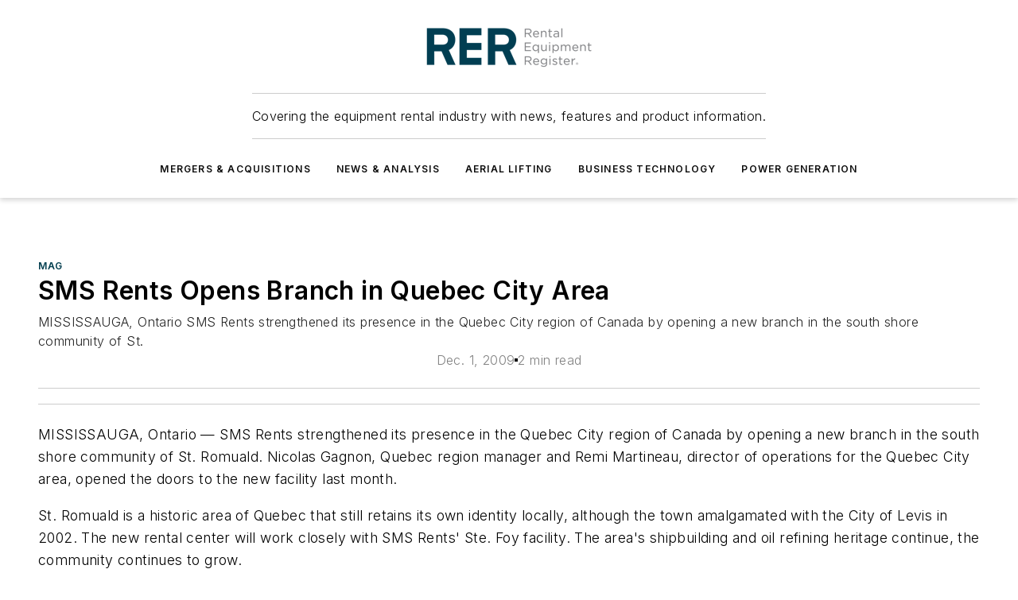

--- FILE ---
content_type: text/html;charset=utf-8
request_url: https://www.rermag.com/mag/article/20936008/sms-rents-opens-branch-in-quebec-city-area
body_size: 41969
content:
<!DOCTYPE html><html  lang="en"><head><meta charset="utf-8"><meta name="viewport" content="width=device-width, initial-scale=1, shrink-to-fit=no"><script type="text/javascript" src="/ruxitagentjs_ICA7NVfqrux_10325251103172537.js" data-dtconfig="rid=RID_-1542735385|rpid=-1494976186|domain=rermag.com|reportUrl=/rb_bf25051xng|app=ea7c4b59f27d43eb|cuc=ll64881i|owasp=1|mel=100000|expw=1|featureHash=ICA7NVfqrux|dpvc=1|lastModification=1762363232452|tp=500,50,0|rdnt=1|uxrgce=1|srbbv=2|agentUri=/ruxitagentjs_ICA7NVfqrux_10325251103172537.js"></script><script type="importmap">{"imports":{"#entry":"/_nuxt/DyVci8nY.js"}}</script><title>SMS Rents Opens Branch in Quebec City Area | Rental Equipment Register</title><link href="https://fonts.gstatic.com" rel="preconnect"><link href="https://cdn.cookielaw.org" rel="preconnect"><link href="https://gemenon.graphql.aspire-ebm.com" rel="preconnect"><style type="text/css">
            :root {
              --spacing-unit: 6px;
--spacing: 48px;
--color-line: #CDCDCD;
--color-primary-main: #003E4F;
--color-primary-container: #00546b;
--color-on-primary-container: #00222b;
--color-secondary-main: #37809E;
--color-secondary-container: #e8eef0;
--color-on-secondary-container: #0e2028;
--color-black: #0d0d0d;
--color-white: #ffffff;
--color-grey: #b2c3ce;
--color-light-grey: #e0e0e0;
--primary-font-family: Inter;
--site-max-width: 1300px;
            }
          </style><style>@media (max-width:760px){.mobile-hidden{display:none!important}}.admin-layout a{color:#3867a6}.admin-layout .vs__dropdown-toggle{background:#fff;border:1px solid #9da4b0}.ebm-layout{overflow-anchor:none;width:100%}</style><style>@media (max-width:760px){.mobile-hidden[data-v-45fa8452]{display:none!important}}.admin-layout a[data-v-45fa8452]{color:#3867a6}.admin-layout .vs__dropdown-toggle[data-v-45fa8452]{background:#fff;border:1px solid #9da4b0}.ebm-page[data-v-45fa8452]{display:flex;flex-direction:column;font-family:Arial}.ebm-page .hasToolbar[data-v-45fa8452]{max-width:calc(100% - 49px)}.ebm-page__layout[data-v-45fa8452]{z-index:2}.ebm-page__layout[data-v-45fa8452],.ebm-page__page[data-v-45fa8452]{flex:1;pointer-events:none;position:relative}.ebm-page__page[data-v-45fa8452]{display:flex;flex-direction:column;z-index:1}.ebm-page__main[data-v-45fa8452]{flex:1;margin:auto;width:100%}.ebm-page__content[data-v-45fa8452]{padding:0;pointer-events:all}@media (min-width:600px){.ebm-page__content[data-v-45fa8452]{padding:"0 10px"}}.ebm-page__reskin-background[data-v-45fa8452]{background-position:top;background-repeat:no-repeat;background-size:cover;height:100%;left:0;overflow:hidden;position:fixed;top:0;width:100%;z-index:0}.ebm-page__reskin-ad[data-v-45fa8452]{padding:1.5rem 0;position:relative;text-align:center;z-index:1}.ebm-page__siteskin-ad[data-v-45fa8452]{margin-top:24px;pointer-events:all;position:fixed;transition:all 125ms;z-index:100}.ebm-page__siteskin-ad__left[data-v-45fa8452]{right:50%}@media (max-width:1636px){.ebm-page__siteskin-ad__left[data-v-45fa8452]{display:none}}.ebm-page__siteskin-ad__right[data-v-45fa8452]{left:50%}@media (max-width:1636px){.ebm-page__siteskin-ad__right[data-v-45fa8452]{display:none}}.ebm-page .ebm-page__primary[data-v-45fa8452]{margin-top:0}.ebm-page .page-content-wrapper[data-v-45fa8452]{margin:auto;width:100%}.ebm-page .load-more[data-v-45fa8452]{padding:10px 0;pointer-events:all;text-align:center;width:100%}.ebm-page .load-more[data-v-45fa8452]>*{margin:auto;padding:0 5px}.ebm-page .load-more .label[data-v-45fa8452]{display:flex;flex-direction:row}.ebm-page .load-more .label[data-v-45fa8452]>*{margin:0 5px}.ebm-page .footer[data-v-45fa8452]{position:relative}.ebm-page .ebm-page__primary[data-v-45fa8452]{margin-top:calc(var(--spacing)/2)}.ebm-page .ebm-page__content[data-v-45fa8452]{display:flex;flex-direction:column;gap:var(--spacing);margin:0!important}.ebm-page .ebm-page__content[data-v-45fa8452]>*{position:relative}.ebm-page .ebm-page__content[data-v-45fa8452]>:after{background-color:var(--color-line);bottom:auto;bottom:calc(var(--spacing)*-.5*1);content:"";height:1px;left:0;position:absolute;right:0}.ebm-page .ebm-page__content[data-v-45fa8452]>:last-child:after{display:none}.ebm-page .page-content-wrapper[data-v-45fa8452]{display:flex;flex-direction:column;gap:var(--spacing);max-width:var(--site-max-width);padding:0 calc(var(--spacing)/2)}@media (min-width:800px){.ebm-page .page-content-wrapper[data-v-45fa8452]{padding:0 var(--spacing)}}.ebm-page .page-content-wrapper[data-v-45fa8452]>*{position:relative}.ebm-page .page-content-wrapper[data-v-45fa8452]>:after{background-color:var(--color-line);bottom:auto;bottom:calc(var(--spacing)*-.5*1);content:"";height:1px;left:0;position:absolute;right:0}.ebm-page .page-content-wrapper[data-v-45fa8452]>:last-child:after{display:none}.ebm-page .load-more[data-v-45fa8452]{padding:0}.ebm-page .secondary-pages .page-content-wrapper[data-v-45fa8452],.ebm-page.full-width .page-content-wrapper[data-v-45fa8452]{max-width:100%!important;padding:0!important}.ebm-page .secondary-pages .ebm-page__primary[data-v-45fa8452],.ebm-page.full-width .ebm-page__primary[data-v-45fa8452]{margin-top:0!important}@media print{.ebm-page__page[data-v-45fa8452]{display:block}}</style><style>@media (max-width:760px){.mobile-hidden[data-v-06639cce]{display:none!important}}.admin-layout a[data-v-06639cce]{color:#3867a6}.admin-layout .vs__dropdown-toggle[data-v-06639cce]{background:#fff;border:1px solid #9da4b0}#header-leaderboard-ad[data-v-06639cce]{align-items:center;display:flex;justify-content:center;padding:1rem}</style><style>html{scroll-padding-top:calc(var(--header-height) + 16px)}</style><style>@media (max-width:760px){.mobile-hidden[data-v-b96d99b2]{display:none!important}}.admin-layout a[data-v-b96d99b2]{color:#3867a6}.admin-layout .vs__dropdown-toggle[data-v-b96d99b2]{background:#fff;border:1px solid #9da4b0}header[data-v-b96d99b2]{bottom:0;margin:auto;position:sticky;top:0;transition:top .5s cubic-bezier(.645,.045,.355,1);z-index:50}header .reskin-ad[data-v-b96d99b2]{padding:1.5rem 0;text-align:center}.navbar[data-v-b96d99b2]{background-color:#fff;box-shadow:0 3px 6px #00000029;left:0;opacity:1;padding-bottom:2rem;padding-top:2rem;right:0}.navbar .content[data-v-b96d99b2]{margin:auto;max-width:var(--site-max-width);padding:0 calc(var(--spacing)/2)}@media (min-width:800px){.navbar .content[data-v-b96d99b2]{padding:0 var(--spacing)}}.top-navbar[data-v-b96d99b2]{align-items:center;display:flex;justify-content:space-between}@media (max-width:900px){.logo[data-v-b96d99b2]{flex-grow:1}.logo img[data-v-b96d99b2]{max-width:180px}}@media (max-width:450px){.logo img[data-v-b96d99b2]{max-width:140px}}@media (max-width:370px){.logo img[data-v-b96d99b2]{max-width:120px}}@media (max-width:350px){.logo img[data-v-b96d99b2]{max-width:100px}}.bottom-navbar[data-v-b96d99b2]{max-height:100px;overflow:visible;transition:all .15s cubic-bezier(.86,0,.07,1)}.bottom-navbar.hidden[data-v-b96d99b2]{max-height:0;overflow:hidden;transform:scale(0)}.actions[data-v-b96d99b2]{align-items:center;-moz-column-gap:.5rem;column-gap:.5rem;display:flex;flex-basis:0;flex-grow:1}@media (max-width:900px){.actions[data-v-b96d99b2]{flex-basis:auto;flex-grow:0}}.actions.left[data-v-b96d99b2]{justify-content:left}.actions.right[data-v-b96d99b2]{-moz-column-gap:0;column-gap:0;justify-content:right}.actions .login-container[data-v-b96d99b2]{display:flex;gap:16px}@media (max-width:900px){.actions .login-container[data-v-b96d99b2]{gap:8px}}@media (max-width:450px){.actions .login-container[data-v-b96d99b2]{gap:4px}}@media (max-width:900px){.search-icon[data-v-b96d99b2]{display:none}}.cta[data-v-b96d99b2]{border-bottom:1px solid var(--color-line);border-top:1px solid var(--color-line);margin:1.5rem auto auto;width:-moz-fit-content;width:fit-content}@media (max-width:900px){.cta[data-v-b96d99b2]{display:none}}.sub-menu[data-v-b96d99b2]{align-items:center;display:flex;justify-content:center;list-style:none;margin-top:1.5rem;padding:0;white-space:nowrap}@media (max-width:1000px){.sub-menu[data-v-b96d99b2]{display:none}}.sub-menu-item[data-v-b96d99b2]{margin-left:1rem;margin-right:1rem}.menu-item[data-v-b96d99b2],.sub-menu-link[data-v-b96d99b2]{color:var(--color-black);font-size:.75rem;font-weight:600;letter-spacing:.1em;text-transform:uppercase}.popover-menu[data-v-b96d99b2]{align-items:flex-start;background-color:#fff;box-shadow:0 3px 6px #00000029;display:flex;flex-direction:column;justify-content:left;padding:1.5rem;text-align:left;width:200px}.popover-menu .menu-item[data-v-b96d99b2]{align-items:center;display:flex;margin-bottom:1rem}.popover-menu .menu-item .icon[data-v-b96d99b2]{margin-right:1rem}</style><style>@media (max-width:760px){.mobile-hidden{display:none!important}}.admin-layout a{color:#3867a6}.admin-layout .vs__dropdown-toggle{background:#fff;border:1px solid #9da4b0}.ebm-icon{cursor:pointer}.ebm-icon .tooltip-wrapper{display:block}.ebm-icon.disabled{cursor:not-allowed}.ebm-icon.arrowUp{margin-top:3px}.ebm-icon.arrowDown{margin-top:-5px;transform:rotate(180deg)}.ebm-icon.loading{animation-duration:2s;animation-iteration-count:infinite;animation-name:spin;animation-timing-function:linear}.ebm-icon.label{align-items:center;display:flex;flex-direction:column;font-size:.8em;justify-content:center;padding:0 5px}@keyframes spin{0%{transform:rotate(0)}to{transform:rotate(1turn)}}.ebm-icon .icon,.ebm-icon svg{display:block}</style><style>@media (max-width:760px){.mobile-hidden{display:none!important}}.admin-layout a{color:#3867a6}.admin-layout .vs__dropdown-toggle{background:#fff;border:1px solid #9da4b0}.ebm-mega-menu{background-color:var(--color-black);color:#fff;container-type:inline-size;display:none;height:100%;left:0;opacity:0;overflow:auto;position:fixed;text-align:center;top:0;transition-behavior:allow-discrete;transition-duration:.3s;transition-property:overlay display opacity;width:100%}.ebm-mega-menu.cms-user-logged-in{left:49px;width:calc(100% - 49px)}.ebm-mega-menu.open{display:block;opacity:1}@starting-style{.ebm-mega-menu.open{opacity:0}}@container (max-width: 750px){.ebm-mega-menu .mega-menu-header{display:flex}}.ebm-mega-menu .mega-menu-header .icon{margin-left:30px;margin-top:40px;width:24px}.ebm-mega-menu .mega-menu-header .logo{height:35px;max-width:100%}@container (min-width: 750px){.ebm-mega-menu .mega-menu-header .logo{height:50px;margin-bottom:30px}}@container (max-width: 750px){.ebm-mega-menu .mega-menu-header .logo{margin-top:20px}.ebm-mega-menu .mega-menu-header .logo img{height:auto;margin-left:5px;max-width:140px}}.ebm-mega-menu .mega-menu-container{margin:auto}@container (min-width: 750px){.ebm-mega-menu .mega-menu-container{max-width:850px;width:100%}}.ebm-mega-menu .mega-menu-container .search-field{padding-bottom:50px}@container (max-width: 900px){.ebm-mega-menu .mega-menu-container .search-field{margin-left:calc(var(--spacing)/2);margin-right:calc(var(--spacing)/2)}}.ebm-mega-menu .mega-menu-container .nav-links{display:grid;gap:calc(var(--spacing)/2);grid-template-columns:1fr;position:relative}.ebm-mega-menu .mega-menu-container .nav-links:after{background-color:var(--color-line);bottom:auto;bottom:calc(var(--spacing)*-.5*1);content:"";height:1px;left:0;position:absolute;right:0}.ebm-mega-menu .mega-menu-container .nav-links:last-child:after{display:none}@container (max-width: 900px){.ebm-mega-menu .mega-menu-container .nav-links{margin-left:calc(var(--spacing)/2);margin-right:calc(var(--spacing)/2)}}@container (min-width: 750px){.ebm-mega-menu .mega-menu-container .nav-links{gap:calc(var(--spacing)*2);grid-template-columns:1fr 1fr 1fr;padding-bottom:var(--spacing)}}.ebm-mega-menu .mega-menu-container .nav-links .section{display:flex;flex-direction:column;font-weight:400;list-style:none;text-align:center}@container (max-width: 750px){.ebm-mega-menu .mega-menu-container .nav-links .section{gap:5px;padding-top:30px;position:relative}.ebm-mega-menu .mega-menu-container .nav-links .section:after{background-color:var(--color-line);bottom:auto;bottom:calc(var(--spacing)*-.5*1);content:"";height:1px;left:0;position:absolute;right:0}.ebm-mega-menu .mega-menu-container .nav-links .section:last-child:after{display:none}.ebm-mega-menu .mega-menu-container .nav-links .section:first-child{padding-top:15px}}@container (min-width: 750px){.ebm-mega-menu .mega-menu-container .nav-links .section{border-bottom:none;font-size:1.25rem;gap:16px;position:relative;text-align:left}.ebm-mega-menu .mega-menu-container .nav-links .section:after{background-color:var(--color-line);bottom:0;content:"";height:100%;left:auto;position:absolute;right:calc(var(--spacing)*-.5*2);top:0;width:1px}.ebm-mega-menu .mega-menu-container .nav-links .section:last-child:after{display:none}}.ebm-mega-menu .mega-menu-container .nav-links .section a{color:#fff}.ebm-mega-menu .mega-menu-container .nav-links .section .title{font-size:.75rem;font-weight:400;text-transform:uppercase}.ebm-mega-menu .mega-menu-container .affiliate-links{display:flex;justify-content:center;margin-top:var(--spacing);padding:calc(var(--spacing)*.5);position:relative}.ebm-mega-menu .mega-menu-container .affiliate-links:after{background-color:var(--color-line);bottom:auto;bottom:calc(var(--spacing)*-.5*1);content:"";height:1px;left:0;position:absolute;right:0}.ebm-mega-menu .mega-menu-container .affiliate-links:last-child:after{display:none}.ebm-mega-menu .mega-menu-container .affiliate-links .ebm-affiliated-brands-direction{flex-direction:column;gap:calc(var(--spacing)*.5)}.ebm-mega-menu .mega-menu-container .social-links{align-items:center;display:flex;flex-direction:column;font-size:.75rem;justify-content:center;margin-top:var(--spacing);padding:calc(var(--spacing)*.5);text-transform:uppercase}.ebm-mega-menu .mega-menu-container .social-links .socials{gap:16px;margin:16px 16px 24px}</style><style>@media (max-width:760px){.mobile-hidden{display:none!important}}.admin-layout a{color:#3867a6}.admin-layout .vs__dropdown-toggle{background:#fff;border:1px solid #9da4b0}.ebm-search-field{container-type:inline-size;position:relative}.ebm-search-field .input{padding:10px 0;position:relative;width:100%}.ebm-search-field .input .icon{bottom:0;height:24px;margin:auto;position:absolute;right:.5rem;top:0}.ebm-search-field .input .clear-icon{bottom:0;height:24px;margin:auto;position:absolute;right:2.5rem;top:0}.ebm-search-field .input input{background-color:var(--c4e26338);border:1px solid var(--7798abdd);border-radius:5px;color:var(--0c12ecfc);font-size:1em;padding:1rem 8px 1rem 20px;width:100%}.ebm-search-field .sponsor-container{align-items:center;display:flex;font-size:.5rem;gap:5px;height:24px;margin:auto;position:absolute;right:10%;top:20%}@container (max-width: 750px){.ebm-search-field .sponsor-container{justify-content:flex-end;padding:10px 15px 0 0;position:static}}.ebm-search-field input[type=search]::-webkit-search-cancel-button,.ebm-search-field input[type=search]::-webkit-search-decoration{-webkit-appearance:none;appearance:none}</style><style>@media (max-width:760px){.mobile-hidden[data-v-3823c912]{display:none!important}}.admin-layout a[data-v-3823c912]{color:#3867a6}.admin-layout .vs__dropdown-toggle[data-v-3823c912]{background:#fff;border:1px solid #9da4b0}.ebm-affiliated-brands[data-v-3823c912]{display:flex;flex-direction:row;font-size:.75rem}.ebm-affiliated-brands__label[data-v-3823c912]{display:block;padding:0 calc(var(--spacing)/2)}.ebm-affiliated-brands__links[data-v-3823c912]{display:flex;flex-direction:row;flex-wrap:wrap;justify-content:center}.ebm-affiliated-brands__links>div[data-v-3823c912]{padding:0 calc(var(--spacing)/4)}.ebm-affiliated-brands__links>div a[data-v-3823c912]{color:var(--link-color);font-weight:600}</style><style>@media (max-width:760px){.mobile-hidden[data-v-62be4297]{display:none!important}}.admin-layout a[data-v-62be4297]{color:#3867a6}.admin-layout .vs__dropdown-toggle[data-v-62be4297]{background:#fff;border:1px solid #9da4b0}.ebm-socials[data-v-62be4297]{display:flex;flex-wrap:wrap}.ebm-socials__icon[data-v-62be4297]{cursor:pointer;margin-right:7px;text-decoration:none}.ebm-socials .text[data-v-62be4297]{height:0;overflow:hidden;text-indent:-9999px}</style><style>@media (max-width:760px){.mobile-hidden{display:none!important}}.admin-layout a{color:#3867a6}.admin-layout .vs__dropdown-toggle{background:#fff;border:1px solid #9da4b0}.ebm-ad-target__outer{display:flex;height:auto;justify-content:center;max-width:100%;width:100%}.ebm-ad-target__inner{align-items:center;display:flex}.ebm-ad-target img{max-width:100%}.ebm-ad-target iframe{box-shadow:0 .125rem .25rem #00000013}</style><style>@media (max-width:760px){.mobile-hidden[data-v-4c12f864]{display:none!important}}.admin-layout a[data-v-4c12f864]{color:#3867a6}.admin-layout .vs__dropdown-toggle[data-v-4c12f864]{background:#fff;border:1px solid #9da4b0}#sticky-bottom-ad[data-v-4c12f864]{align-items:center;background:#000000bf;display:flex;justify-content:center;left:0;padding:8px;position:fixed;right:0;z-index:999}#sticky-bottom-ad .close-button[data-v-4c12f864]{background:none;border:0;color:#fff;cursor:pointer;font-weight:900;margin:8px;position:absolute;right:0;top:0}.slide-up-enter[data-v-4c12f864],.slide-up-leave-to[data-v-4c12f864]{opacity:0;transform:translateY(200px)}.slide-up-enter-active[data-v-4c12f864]{transition:all .25s ease-out}.slide-up-leave-active[data-v-4c12f864]{transition:all .25s ease-in}</style><style>@media (max-width:760px){.mobile-hidden[data-v-0622f0e1]{display:none!important}}.admin-layout a[data-v-0622f0e1]{color:#3867a6}.admin-layout .vs__dropdown-toggle[data-v-0622f0e1]{background:#fff;border:1px solid #9da4b0}.grid[data-v-0622f0e1]{container-type:inline-size;margin:auto}.grid .grid-row[data-v-0622f0e1]{position:relative}.grid .grid-row[data-v-0622f0e1]:after{background-color:var(--color-line);bottom:auto;bottom:calc(var(--spacing)*-.5*1);content:"";height:1px;left:0;position:absolute;right:0}.grid .grid-row.hide-bottom-border[data-v-0622f0e1]:after,.grid .grid-row[data-v-0622f0e1]:last-child:after{display:none}@container (width >= 750px){.grid .grid-row.mobile-only[data-v-0622f0e1]{display:none}}@container (width < 750px){.grid .grid-row.exclude-mobile[data-v-0622f0e1]{display:none}}</style><style>@media (max-width:760px){.mobile-hidden[data-v-840eddae]{display:none!important}}.admin-layout a[data-v-840eddae]{color:#3867a6}.admin-layout .vs__dropdown-toggle[data-v-840eddae]{background:#fff;border:1px solid #9da4b0}.web-row[data-v-840eddae]{container-type:inline-size}.web-row .row[data-v-840eddae]{--col-size:calc(50% - var(--spacing)*1/2);display:grid;padding-bottom:0ver;padding-top:0;width:100%}@media (min-width:750px){.web-row .row[data-v-840eddae]{padding-left:0;padding-right:0}}@media (min-width:500px){.web-row .row.restricted[data-v-840eddae]{margin:auto;max-width:66%}}.web-row .row .column-wrapper[data-v-840eddae]{display:flex;order:0;width:100%}.web-row .row.largest_first.layout1_2 .column-wrapper[data-v-840eddae]:nth-child(2),.web-row .row.largest_first.layout1_2_1 .column-wrapper[data-v-840eddae]:nth-child(2),.web-row .row.largest_first.layout1_3 .column-wrapper[data-v-840eddae]:nth-child(2){order:-1}@container (min-width: 750px){.web-row .row.layout1_1[data-v-840eddae]{display:grid;grid-template-columns:minmax(0,1fr) minmax(0,1fr)}.web-row .row.layout1_1 .column-wrapper[data-v-840eddae]{position:relative}.web-row .row.layout1_1 .column-wrapper[data-v-840eddae]:after{background-color:var(--color-line);bottom:0;content:"";height:100%;left:auto;position:absolute;right:calc(var(--spacing)*-.5*1);top:0;width:1px}.web-row .row.layout1_1 .column-wrapper[data-v-840eddae]:last-child:after{display:none}.web-row .row.layout1_2[data-v-840eddae]{display:grid;grid-template-columns:minmax(0,var(--col-size)) minmax(0,var(--col-size))}.web-row .row.layout1_2 .column-wrapper[data-v-840eddae]{position:relative}.web-row .row.layout1_2 .column-wrapper[data-v-840eddae]:after{background-color:var(--color-line);bottom:0;content:"";height:100%;left:auto;position:absolute;right:calc(var(--spacing)*-.5*1);top:0;width:1px}.web-row .row.layout1_2 .column-wrapper[data-v-840eddae]:last-child:after{display:none}.web-row .row.layout1_2 .column-wrapper[data-v-840eddae]:nth-child(2){order:0!important}}@container (min-width: 1050px){.web-row .row.layout1_2[data-v-840eddae]{--col-size:calc(33.33333% - var(--spacing)*2/3);grid-template-columns:var(--col-size) calc(var(--col-size)*2 + var(--spacing))}}@container (min-width: 750px){.web-row .row.layout2_1[data-v-840eddae]{display:grid;grid-template-columns:minmax(0,var(--col-size)) minmax(0,var(--col-size))}.web-row .row.layout2_1 .column-wrapper[data-v-840eddae]{position:relative}.web-row .row.layout2_1 .column-wrapper[data-v-840eddae]:after{background-color:var(--color-line);bottom:0;content:"";height:100%;left:auto;position:absolute;right:calc(var(--spacing)*-.5*1);top:0;width:1px}.web-row .row.layout2_1 .column-wrapper[data-v-840eddae]:last-child:after{display:none}}@container (min-width: 1050px){.web-row .row.layout2_1[data-v-840eddae]{--col-size:calc(33.33333% - var(--spacing)*2/3);grid-template-columns:calc(var(--col-size)*2 + var(--spacing)) var(--col-size)}}@container (min-width: 1100px){.web-row .row.layout1_1_1[data-v-840eddae]{--col-size:calc(33.33333% - var(--spacing)*2/3);display:grid;grid-template-columns:minmax(0,var(--col-size)) minmax(0,var(--col-size)) minmax(0,var(--col-size))}.web-row .row.layout1_1_1 .column-wrapper[data-v-840eddae]{position:relative}.web-row .row.layout1_1_1 .column-wrapper[data-v-840eddae]:after{background-color:var(--color-line);bottom:0;content:"";height:100%;left:auto;position:absolute;right:calc(var(--spacing)*-.5*1);top:0;width:1px}.web-row .row.layout1_1_1 .column-wrapper[data-v-840eddae]:last-child:after{display:none}}</style><style>@media (max-width:760px){.mobile-hidden{display:none!important}}.admin-layout a{color:#3867a6}.admin-layout .vs__dropdown-toggle{background:#fff;border:1px solid #9da4b0}.web-grid-title{align-items:center;container-type:inline-size;font-family:var(--primary-font-family);margin-bottom:calc(var(--spacing)/2);max-width:100%;width:100%}.web-grid-title .title{display:flex;flex:1 0 auto;font-size:1.9rem;font-weight:600;gap:var(--spacing-unit);letter-spacing:-.01em;line-height:40px;max-width:100%;overflow:hidden;text-overflow:ellipsis}.web-grid-title.has-link .title{max-width:calc(100% - 100px)}.web-grid-title .divider{background-color:var(--color-line);height:1px;width:100%}.web-grid-title .view-more{color:var(--color-primary-main);cursor:primary;flex:0 1 auto;font-size:.75rem;font-weight:600;letter-spacing:.05em;line-height:18px;text-transform:uppercase;white-space:nowrap}@container (max-width: 500px){.web-grid-title .view-more{display:none}}.web-grid-title.primary{display:flex;gap:5px}.web-grid-title.primary .topbar,.web-grid-title.secondary .divider,.web-grid-title.secondary .view-more{display:none}.web-grid-title.secondary .topbar{background-color:var(--color-primary-main);height:8px;margin-bottom:calc(var(--spacing)/3);width:80px}</style><style>@media (max-width:760px){.mobile-hidden[data-v-2e2a3563]{display:none!important}}.admin-layout a[data-v-2e2a3563]{color:#3867a6}.admin-layout .vs__dropdown-toggle[data-v-2e2a3563]{background:#fff;border:1px solid #9da4b0}.column[data-v-2e2a3563]{align-items:stretch;display:flex;flex-wrap:wrap;height:100%;position:relative}.column[data-v-2e2a3563],.column .standard-blocks[data-v-2e2a3563],.column .sticky-blocks[data-v-2e2a3563]{width:100%}.column.block-align-center[data-v-2e2a3563]{align-items:center;justify-content:center}.column.block-align-top[data-v-2e2a3563]{align-items:top;flex-direction:column}.column.block-align-sticky[data-v-2e2a3563]{align-items:start;display:block;justify-content:center}.column.block-align-equalize[data-v-2e2a3563]{align-items:stretch}.column .sticky-blocks.has-standard[data-v-2e2a3563]{margin-top:var(--spacing)}.column .block-wrapper[data-v-2e2a3563]{max-width:100%;position:relative}.column .block-wrapper[data-v-2e2a3563]:after{background-color:var(--color-line);bottom:auto;bottom:calc(var(--spacing)*-.5*1);content:"";height:1px;left:0;position:absolute;right:0}.column .block-wrapper.hide-bottom-border[data-v-2e2a3563]:after,.column .block-wrapper[data-v-2e2a3563]:last-child:after,.column .standard-blocks:not(.has-sticky) .block-wrapper[data-v-2e2a3563]:last-child:after,.column .sticky-blocks .block-wrapper[data-v-2e2a3563]:last-child:after{display:none}@media print{.column[data-v-2e2a3563]{height:auto}}</style><style>@media (max-width:760px){.mobile-hidden[data-v-f6da1e7c]{display:none!important}}.admin-layout a[data-v-f6da1e7c]{color:#3867a6}.admin-layout .vs__dropdown-toggle[data-v-f6da1e7c]{background:#fff;border:1px solid #9da4b0}.block[data-v-f6da1e7c]{display:flex;flex-direction:column;overflow:visible;width:100%}.block .block-title[data-v-f6da1e7c]{margin-bottom:calc(var(--spacing)/2)}.block .above-cta[data-v-f6da1e7c]{height:100%}.block .title[data-v-f6da1e7c]{font-size:1rem;line-height:1rem;text-transform:uppercase}.block .title a[data-v-f6da1e7c]{color:inherit;text-decoration:none}.block .title a[data-v-f6da1e7c]:hover{text-decoration:underline}.block .title template[data-v-f6da1e7c]{display:inline-block}.block .content[data-v-f6da1e7c]{display:flex;width:100%}.block .cta[data-v-f6da1e7c]{align-items:center;display:flex;flex-direction:column;font-size:1rem;gap:calc(var(--spacing)/2);justify-content:space-between}@container (width > 500px){.block .cta[data-v-f6da1e7c]{flex-direction:row}}</style><style>@media (max-width:760px){.mobile-hidden[data-v-50359c0b]{display:none!important}}.admin-layout a[data-v-50359c0b]{color:#3867a6}.admin-layout .vs__dropdown-toggle[data-v-50359c0b]{background:#fff;border:1px solid #9da4b0}.ebm-button-wrapper[data-v-50359c0b]{display:inline-block}.ebm-button-wrapper .ebm-button[data-v-50359c0b]{border:1px solid;border-radius:.1rem;cursor:pointer;display:block;font-weight:600;outline:none;text-transform:uppercase;width:100%}.ebm-button-wrapper .ebm-button .content[data-v-50359c0b]{align-items:center;display:flex;gap:var(--spacing-unit);justify-content:center}.ebm-button-wrapper .ebm-button .content.icon-right[data-v-50359c0b]{flex-direction:row-reverse}.ebm-button-wrapper .ebm-button[data-v-50359c0b]:focus,.ebm-button-wrapper .ebm-button[data-v-50359c0b]:hover{box-shadow:0 0 .1rem #3e5d8580;filter:contrast(125%)}.ebm-button-wrapper .ebm-button[data-v-50359c0b]:active{box-shadow:0 0 .3rem #1c417280}.ebm-button-wrapper .ebm-button[data-v-50359c0b]:active:after{height:200px;width:200px}.ebm-button-wrapper .ebm-button--small[data-v-50359c0b]{font-size:.75rem;padding:.2rem .4rem}.ebm-button-wrapper .ebm-button--medium[data-v-50359c0b]{font-size:.75rem;padding:.3rem .6rem}.ebm-button-wrapper .ebm-button--large[data-v-50359c0b]{font-size:.75rem;line-height:1.25rem;padding:.5rem 1rem}@media (max-width:450px){.ebm-button-wrapper .ebm-button--large[data-v-50359c0b]{padding:.5rem}}.ebm-button-wrapper .ebm-button--fullWidth[data-v-50359c0b]{font-size:1.15rem;margin:0 auto;padding:.5rem 1rem;width:100%}.ebm-button-wrapper.primary .ebm-button[data-v-50359c0b],.ebm-button-wrapper.solid .ebm-button[data-v-50359c0b]{background-color:var(--button-accent-color);border-color:var(--button-accent-color);color:var(--button-text-color)}.ebm-button-wrapper.primary .ebm-button[data-v-50359c0b]:hover,.ebm-button-wrapper.solid .ebm-button[data-v-50359c0b]:hover{text-decoration:underline}.ebm-button-wrapper.hollow .ebm-button[data-v-50359c0b]{background-color:transparent;background-color:#fff;border:1px solid var(--button-accent-color);color:var(--button-accent-color)}.ebm-button-wrapper.hollow .ebm-button[data-v-50359c0b]:hover{text-decoration:underline}.ebm-button-wrapper.borderless .ebm-button[data-v-50359c0b]{background-color:transparent;border-color:transparent;color:var(--button-accent-color)}.ebm-button-wrapper.borderless .ebm-button[data-v-50359c0b]:hover{background-color:var(--button-accent-color);color:#fff;text-decoration:underline}.ebm-button-wrapper .ebm-button[data-v-50359c0b]{transition:all .15s ease-in-out}</style><style>@media (max-width:760px){.mobile-hidden{display:none!important}}.admin-layout a{color:#3867a6}.admin-layout .vs__dropdown-toggle{background:#fff;border:1px solid #9da4b0}.web-footer-new{display:flex;font-size:1rem;font-weight:400;justify-content:center;padding-bottom:calc(var(--spacing)/2);pointer-events:all;width:100%}.web-footer-new a{color:var(--link-color)}.web-footer-new .container{display:flex;justify-content:center;width:100%}.web-footer-new .container .container-wrapper{display:flex;flex-direction:column;gap:var(--spacing);width:100%}@media (min-width:800px){.web-footer-new .container{flex-direction:row}}.web-footer-new .container .row{position:relative;width:100%}.web-footer-new .container .row:after{background-color:var(--color-line);bottom:auto;bottom:calc(var(--spacing)*-.5*1);content:"";height:1px;left:0;position:absolute;right:0}.web-footer-new .container .row:last-child:after{display:none}.web-footer-new .container .row.full-width{justify-items:center}.web-footer-new .container .column-wrapper{display:grid;gap:var(--spacing);grid-template-columns:1fr}.web-footer-new .container .column-wrapper.full-width{max-width:var(--site-max-width)!important;padding:0 calc(var(--spacing)*1.5);width:100%}.web-footer-new .container .column-wrapper .col{align-items:center;display:flex;flex-direction:column;gap:calc(var(--spacing)/4);justify-content:center;margin:0 auto;max-width:80%;position:relative;text-align:center}.web-footer-new .container .column-wrapper .col:after{background-color:var(--color-line);bottom:auto;bottom:calc(var(--spacing)*-.5*1);content:"";height:1px;left:0;position:absolute;right:0}.web-footer-new .container .column-wrapper .col:last-child:after{display:none}.web-footer-new .container .column-wrapper .col.valign-middle{align-self:center}@media (min-width:800px){.web-footer-new .container .column-wrapper{align-items:start;gap:var(--spacing)}.web-footer-new .container .column-wrapper.cols1_1_1{grid-template-columns:1fr 1fr 1fr}.web-footer-new .container .column-wrapper.cols1_1{grid-template-columns:1fr 1fr}.web-footer-new .container .column-wrapper .col{align-items:start;max-width:100%;position:relative;text-align:left}.web-footer-new .container .column-wrapper .col:after{background-color:var(--color-line);bottom:0;content:"";height:100%;left:auto;position:absolute;right:calc(var(--spacing)*-.5*1);top:0;width:1px}.web-footer-new .container .column-wrapper .col:last-child:after{display:none}}.web-footer-new .corporatelogo{align-self:center;filter:brightness(0);height:auto;margin-right:var(--spacing-unit);width:100px}.web-footer-new .menu-copyright{align-items:center;display:flex;flex-direction:column;gap:calc(var(--spacing)/2)}.web-footer-new .menu-copyright.full-width{max-width:var(--site-max-width);padding:0 calc(var(--spacing)*1.5);width:100%}.web-footer-new .menu-copyright .links{display:flex;font-size:.75rem;gap:calc(var(--spacing)/4);list-style:none;margin:0;padding:0}.web-footer-new .menu-copyright .copyright{display:flex;flex-direction:row;flex-wrap:wrap;font-size:.8em;justify-content:center}@media (min-width:800px){.web-footer-new .menu-copyright{flex-direction:row;justify-content:space-between}}.web-footer-new .blocktitle{color:#000;font-size:1.1rem;font-weight:600;width:100%}.web-footer-new .web-affiliated-brands-direction{flex-direction:column}@media (min-width:800px){.web-footer-new .web-affiliated-brands-direction{flex-direction:row}}</style><style>@media (max-width:760px){.mobile-hidden{display:none!important}}.admin-layout a{color:#3867a6}.admin-layout .vs__dropdown-toggle{background:#fff;border:1px solid #9da4b0}.ebm-web-subscribe-wrapper{display:flex;flex-direction:column;height:100%;overflow:auto}.ebm-web-subscribe-content{height:100%;overflow:auto;padding:calc(var(--spacing)*.5) var(--spacing)}@container (max-width: 750px){.ebm-web-subscribe-content{padding-bottom:100%}}.ebm-web-subscribe-content .web-subscribe-header .web-subscribe-title{align-items:center;display:flex;gap:var(--spacing);justify-content:space-between;line-height:normal}.ebm-web-subscribe-content .web-subscribe-header .web-subscribe-title .close-button{align-items:center;cursor:pointer;display:flex;font-size:.75rem;font-weight:600;text-transform:uppercase}.ebm-web-subscribe-content .web-subscribe-header .web-subscribe-subtext{padding-bottom:var(--spacing)}.ebm-web-subscribe-content .web-subscribe-header .newsletter-items{display:grid;gap:10px;grid-template-columns:1fr 1fr}@container (max-width: 750px){.ebm-web-subscribe-content .web-subscribe-header .newsletter-items{grid-template-columns:1fr}}.ebm-web-subscribe-content .web-subscribe-header .newsletter-items .newsletter-item{border:1px solid var(--color-line);display:flex;flex-direction:row;flex-direction:column;gap:1rem;padding:1rem}.ebm-web-subscribe-content .web-subscribe-header .newsletter-items .newsletter-item .newsletter-title{display:flex;font-size:1.25rem;font-weight:600;justify-content:space-between;letter-spacing:-.01em;line-height:25px}.ebm-web-subscribe-content .web-subscribe-header .newsletter-items .newsletter-item .newsletter-description{font-size:1rem;font-weight:400;letter-spacing:.0125em;line-height:24px}.web-subscribe-footer{background-color:#fff;box-shadow:0 4px 16px #00000040;width:100%}.web-subscribe-footer .subscribe-footer-wrapper{padding:var(--spacing)!important}.web-subscribe-footer .subscribe-footer-wrapper .user-info-container{align-items:center;display:flex;justify-content:space-between;padding-bottom:calc(var(--spacing)*.5)}.web-subscribe-footer .subscribe-footer-wrapper .user-info-container .nl-user-info{align-items:center;display:flex;gap:10px}.web-subscribe-footer .subscribe-footer-wrapper .subscribe-login-container .nl-selected{font-size:1.25rem;font-weight:600;margin-bottom:10px}.web-subscribe-footer .subscribe-footer-wrapper .subscribe-login-container .form-fields-setup{display:flex;gap:calc(var(--spacing)*.125);padding-top:calc(var(--spacing)*.5)}@container (max-width: 1050px){.web-subscribe-footer .subscribe-footer-wrapper .subscribe-login-container .form-fields-setup{display:block}}.web-subscribe-footer .subscribe-footer-wrapper .subscribe-login-container .form-fields-setup .web-form-fields{z-index:100}.web-subscribe-footer .subscribe-footer-wrapper .subscribe-login-container .form-fields-setup .web-form-fields .field-label{font-size:.75rem}.web-subscribe-footer .subscribe-footer-wrapper .subscribe-login-container .form-fields-setup .form{display:flex;gap:calc(var(--spacing)*.125)}@container (max-width: 750px){.web-subscribe-footer .subscribe-footer-wrapper .subscribe-login-container .form-fields-setup .form{flex-direction:column;padding-bottom:calc(var(--spacing)*.5)}}.web-subscribe-footer .subscribe-footer-wrapper .subscribe-login-container .form-fields-setup .form .vs__dropdown-menu{max-height:8rem}@container (max-width: 750px){.web-subscribe-footer .subscribe-footer-wrapper .subscribe-login-container .form-fields-setup .form .vs__dropdown-menu{max-height:4rem}}.web-subscribe-footer .subscribe-footer-wrapper .subscribe-login-container .form-fields-setup .subscribe-button{margin-top:calc(var(--spacing)*.5);width:20%}@container (max-width: 1050px){.web-subscribe-footer .subscribe-footer-wrapper .subscribe-login-container .form-fields-setup .subscribe-button{width:100%}}.web-subscribe-footer .subscribe-footer-wrapper .subscribe-login-container .form-fields-setup .subscribe-button .ebm-button{height:3rem}.web-subscribe-footer .subscribe-footer-wrapper .subscribe-login-container .compliance-field{font-size:.75rem;line-height:18px;z-index:-1}.web-subscribe-footer .subscribe-footer-wrapper a{color:#000;text-decoration:underline}.web-subscribe-footer .subscribe-footer-wrapper .subscribe-consent{font-size:.75rem;letter-spacing:.025em;line-height:18px;padding:5px 0}.web-subscribe-footer .subscribe-footer-wrapper .account-check{padding-top:calc(var(--spacing)*.25)}</style><style>@media (max-width:760px){.mobile-hidden{display:none!important}}.admin-layout a{color:#3867a6}.admin-layout .vs__dropdown-toggle{background:#fff;border:1px solid #9da4b0}.ebm-web-pane{container-type:inline-size;height:100%;pointer-events:all;position:fixed;right:0;top:0;width:100%;z-index:100}.ebm-web-pane.hidden{pointer-events:none}.ebm-web-pane.hidden .web-pane-mask{opacity:0}.ebm-web-pane.hidden .contents{max-width:0}.ebm-web-pane .web-pane-mask{background-color:#000;display:table;height:100%;opacity:.8;padding:16px;transition:all .3s ease;width:100%}.ebm-web-pane .contents{background-color:#fff;bottom:0;max-width:1072px;position:absolute;right:0;top:0;transition:all .3s ease;width:100%}.ebm-web-pane .contents.cms-user-logged-in{width:calc(100% - 49px)}.ebm-web-pane .contents .close-icon{cursor:pointer;display:flex;justify-content:flex-end;margin:10px}</style><style>@media (max-width:760px){.mobile-hidden{display:none!important}}.admin-layout a{color:#3867a6}.admin-layout .vs__dropdown-toggle{background:#fff;border:1px solid #9da4b0}.gam-slot-builder{min-width:300px;width:100%}.gam-slot-builder iframe{max-width:100%;overflow:hidden}</style><style>@media (max-width:760px){.mobile-hidden{display:none!important}}.admin-layout a{color:#3867a6}.admin-layout .vs__dropdown-toggle{background:#fff;border:1px solid #9da4b0}.web-content-title-new{display:flex;flex-direction:column;gap:calc(var(--spacing));width:100%}.web-content-title-new>*{position:relative}.web-content-title-new>:after{background-color:var(--color-line);bottom:auto;bottom:calc(var(--spacing)*-.5*1);content:"";height:1px;left:0;position:absolute;right:0}.web-content-title-new>:last-child:after{display:none}.web-content-title-new .above-line{container-type:inline-size;display:flex;flex-direction:column;gap:calc(var(--spacing)/2)}.web-content-title-new .above-line .section-wrapper{display:flex;gap:calc(var(--spacing)/4)}.web-content-title-new .above-line .sponsored-label{color:var(--color-primary-main);font-size:.75rem;font-weight:600;letter-spacing:.05rem;text-transform:uppercase}.web-content-title-new .above-line .section{font-size:.75rem;font-weight:600;letter-spacing:.05em;text-transform:uppercase}.web-content-title-new .above-line .event-info{display:flex;flex-direction:column;font-size:.9rem;gap:calc(var(--spacing)/2)}.web-content-title-new .above-line .event-info .column{display:flex;flex-direction:column;font-size:.9rem;gap:calc(var(--spacing)/4);width:100%}.web-content-title-new .above-line .event-info .column .content{display:flex;gap:calc(var(--spacing)/4)}.web-content-title-new .above-line .event-info .column label{flex:0 0 80px;font-weight:600}.web-content-title-new .above-line .event-info>*{position:relative}.web-content-title-new .above-line .event-info>:after{background-color:var(--color-line);bottom:0;content:"";height:100%;left:auto;position:absolute;right:calc(var(--spacing)*-.5*1);top:0;width:1px}.web-content-title-new .above-line .event-info>:last-child:after{display:none}@container (min-width: 600px){.web-content-title-new .above-line .event-info{align-items:center;flex-direction:row;gap:calc(var(--spacing))}.web-content-title-new .above-line .event-info>*{position:relative}.web-content-title-new .above-line .event-info>:after{background-color:var(--color-line);bottom:0;content:"";height:100%;left:auto;position:absolute;right:calc(var(--spacing)*-.5*1);top:0;width:1px}.web-content-title-new .above-line .event-info>:last-child:after{display:none}.web-content-title-new .above-line .event-info .event-location{display:block}}.web-content-title-new .above-line .title-text{font-size:2rem;line-height:1.2}@container (width > 500px){.web-content-title-new .above-line .title-text{font-size:2.75rem}}.web-content-title-new .above-line .author-row{align-items:center;display:flex;flex-direction:column;gap:calc(var(--spacing)/3);justify-content:center}.web-content-title-new .above-line .author-row .all-authors{display:flex;gap:calc(var(--spacing)/3)}.web-content-title-new .above-line .author-row .date-read-time{align-items:center;display:flex;gap:calc(var(--spacing)/3)}.web-content-title-new .above-line .author-row .dot{align-items:center;grid-area:dot}.web-content-title-new .above-line .author-row .dot:after{background-color:#000;content:"";display:block;height:4px;width:4px}.web-content-title-new .above-line .author-row .dot.first{display:none}.web-content-title-new .above-line .author-row .date{grid-area:date}.web-content-title-new .above-line .author-row .read-time{grid-area:read-time}.web-content-title-new .above-line .author-row .date,.web-content-title-new .above-line .author-row .duration,.web-content-title-new .above-line .author-row .read-time{color:#000;opacity:.5}@container (width > 500px){.web-content-title-new .above-line .author-row{flex-direction:row}.web-content-title-new .above-line .author-row .dot.first{display:block}}@container (width > 700px){.web-content-title-new .above-line .author-row{justify-content:flex-start}}.web-content-title-new .above-line .teaser-text{color:#222;font-size:16px;padding-top:8px}@container (width > 500px){.web-content-title-new .above-line .teaser-text{font-size:17px}}@container (width > 700px){.web-content-title-new .above-line .teaser-text{font-size:18px}}@container (width > 1000px){.web-content-title-new .above-line .teaser-text{font-size:19px}}.web-content-title-new .above-line .podcast-series{align-items:center;color:var(--color-primary-main);display:flex;font-size:.85rem;font-weight:500;gap:6px;text-transform:uppercase}.web-content-title-new .above-line.center{margin-left:auto;margin-right:auto}.web-content-title-new .below-line{align-items:center;display:flex;justify-content:space-between;width:100%}.web-content-title-new .below-line .print-favorite{display:flex;gap:calc(var(--spacing)/3);justify-content:flex-end}.web-content-title-new .image-wrapper{flex:1 0 auto;width:100%}.web-content-title-new .comment-count{align-items:center;cursor:pointer;display:flex;padding-left:8px}.web-content-title-new .comment-count .viafoura{align-items:center;background-color:transparent!important;display:flex;font-size:16px;font-weight:inherit;padding-left:4px}.web-content-title-new .event-location p{margin:0}.web-content-title-new .highlights h2{margin-bottom:24px}.web-content-title-new .highlights .text{font-size:18px}.web-content-title-new .highlights .text li{margin-bottom:16px}.web-content-title-new .highlights .text li:last-child{margin-bottom:0}.web-content-title-new .author-contributor,.web-content-title-new .company-link{color:#000;display:flex;flex-wrap:wrap}.web-content-title-new .author-contributor a,.web-content-title-new .company-link a{color:inherit!important;font-size:1rem;text-decoration:underline}.web-content-title-new .author-contributor .author{display:flex}.web-content-title-new.center{text-align:center}.web-content-title-new.center .breadcrumb{display:flex;justify-content:center}.web-content-title-new.center .author-row{justify-content:center}</style><style>@media (max-width:760px){.mobile-hidden[data-v-e69042fe]{display:none!important}}.admin-layout a[data-v-e69042fe]{color:#3867a6}.admin-layout .vs__dropdown-toggle[data-v-e69042fe]{background:#fff;border:1px solid #9da4b0}.ebm-share-list[data-v-e69042fe]{display:flex;gap:calc(var(--spacing)/3);list-style:none;overflow:hidden;padding:0;transition:.3s;width:100%}.ebm-share-list li[data-v-e69042fe]{margin:0;padding:0}.ebm-share-item[data-v-e69042fe]{border-radius:4px;cursor:pointer;margin:2px}</style><style>@media (max-width:760px){.mobile-hidden{display:none!important}}.admin-layout a{color:#3867a6}.admin-layout .vs__dropdown-toggle{background:#fff;border:1px solid #9da4b0}.body-block{flex:"1";max-width:100%;width:100%}.body-block .body-content{display:flex;flex-direction:column;gap:calc(var(--spacing)/2)}.body-block .gate{background:var(--color-secondary-container);border:1px solid var(--color-line);padding:calc(var(--spacing)/2)}.body-block .podcast-player{background-color:var(--color-secondary-container);border:1px solid var(--color-line);border-radius:4px;margin-left:auto!important;margin-right:auto!important;text-align:center;width:100%}.body-block .podcast-player iframe{border:0;width:100%}.body-block .podcast-player .buttons{display:flex;justify-content:center}</style><style>@media (max-width:760px){.mobile-hidden{display:none!important}}.admin-layout a{color:#3867a6}.admin-layout .vs__dropdown-toggle{background:#fff;border:1px solid #9da4b0}.web-body-blocks{--margin:calc(var(--spacing)/2);display:flex;flex-direction:column;gap:15px;max-width:100%;width:100%}.web-body-blocks a{text-decoration:underline}.web-body-blocks .block{container-type:inline-size;font-family:var(--secondary-font);max-width:100%;width:100%}.web-body-blocks .block a{color:var(--link-color)}.web-body-blocks .block .block-title{margin-bottom:calc(var(--spacing)/2)}.web-body-blocks .text{color:inherit;letter-spacing:inherit;margin:auto;max-width:100%}.web-body-blocks img{max-width:100%}.web-body-blocks .iframe{border:0;margin-left:auto!important;margin-right:auto!important;width:100%}.web-body-blocks .facebook .embed,.web-body-blocks .instagram .embed,.web-body-blocks .twitter .embed{max-width:500px}.web-body-blocks .bc-reco-wrapper{padding:calc(var(--spacing)/2)}.web-body-blocks .bc-reco-wrapper .bc-heading{border-bottom:1px solid var(--color-grey);margin-top:0;padding-bottom:calc(var(--spacing)/2);padding-top:0}.web-body-blocks .embed{margin:auto;width:100%}@container (width > 550px){.web-body-blocks .embed.above,.web-body-blocks .embed.below,.web-body-blocks .embed.center,.web-body-blocks .embed.left,.web-body-blocks .embed.right{max-width:calc(50% - var(--margin))}.web-body-blocks .embed.above.small,.web-body-blocks .embed.below.small,.web-body-blocks .embed.center.small,.web-body-blocks .embed.left.small,.web-body-blocks .embed.right.small{max-width:calc(33% - var(--margin))}.web-body-blocks .embed.above.large,.web-body-blocks .embed.below.large,.web-body-blocks .embed.center.large,.web-body-blocks .embed.left.large,.web-body-blocks .embed.right.large{max-width:calc(66% - var(--margin))}.web-body-blocks .embed.above{margin-bottom:var(--margin)}.web-body-blocks .embed.below{margin-top:var(--margin)}.web-body-blocks .embed.left{float:left;margin-right:var(--margin)}.web-body-blocks .embed.right{float:right;margin-left:var(--margin)}}.web-body-blocks .embed.center{clear:both}.web-body-blocks .embed.native{max-width:auto;width:auto}.web-body-blocks .embed.fullWidth{max-width:100%;width:100%}.web-body-blocks .video{margin-top:15px}</style><style>@media (max-width:760px){.mobile-hidden{display:none!important}}.admin-layout a{color:#3867a6}.admin-layout .vs__dropdown-toggle{background:#fff;border:1px solid #9da4b0}.web-html{letter-spacing:inherit;margin:auto;max-width:100%}.web-html .html p:first-child{margin-top:0}.web-html h1,.web-html h2,.web-html h3,.web-html h4,.web-html h5,.web-html h6{margin:revert}.web-html .embedded-image{max-width:40%;width:100%}.web-html .embedded-image img{width:100%}.web-html .left{margin:0 auto 0 0}.web-html .left-wrap{clear:both;float:left;margin:0 1rem 1rem 0}.web-html .right{margin:0 0 0 auto}.web-html .right-wrap{clear:both;float:right;margin:0 0 1rem 1rem}.web-html pre{background-color:#f5f5f5d9;font-family:Courier New,Courier,monospace;padding:4px 8px}.web-html .preview-overlay{background:linear-gradient(180deg,#fff0,#fff);height:125px;margin-bottom:-25px;margin-top:-125px;position:relative;width:100%}.web-html blockquote{background-color:#f8f9fa;border-left:8px solid #dee2e6;line-height:1.5;overflow:hidden;padding:1.5rem}.web-html .pullquote{color:#7c7b7b;float:right;font-size:1.3em;margin:6px 0 6px 12px;max-width:50%;padding:12px 0 12px 12px;position:relative;width:50%}.web-html p:last-of-type{margin-bottom:0}.web-html a{cursor:pointer}</style><style>@media (max-width:760px){.mobile-hidden{display:none!important}}.admin-layout a{color:#3867a6}.admin-layout .vs__dropdown-toggle{background:#fff;border:1px solid #9da4b0}.ebm-ad__embed{clear:both}.ebm-ad__embed>div{border-bottom:1px solid #e0e0e0!important;border-top:1px solid #e0e0e0!important;display:block!important;height:inherit!important;padding:5px 0;text-align:center;width:inherit!important;z-index:1}.ebm-ad__embed>div:before{color:#aaa;content:"ADVERTISEMENT";display:block;font:400 10px/10px Arial,Helvetica,sans-serif}.ebm-ad__embed img{max-width:100%}.ebm-ad__embed iframe{box-shadow:0 .125rem .25rem #00000013;margin:3px 0 10px}</style><style>@media (max-width:760px){.mobile-hidden{display:none!important}}.admin-layout a{color:#3867a6}.admin-layout .vs__dropdown-toggle{background:#fff;border:1px solid #9da4b0}.ebm-web-content-body-sidebars{background-color:var(--color-secondary-container)}.ebm-web-content-body-sidebars .sidebar{border:1px solid var(--color-line);line-height:1.5;padding:20px}.ebm-web-content-body-sidebars .sidebar p:first-child{margin-top:0}.ebm-web-content-body-sidebars .sidebar p:last-child{margin-bottom:0}.ebm-web-content-body-sidebars .sidebar .above{padding-bottom:10px}.ebm-web-content-body-sidebars .sidebar .below{padding-top:10px}</style><style>@media (max-width:760px){.mobile-hidden{display:none!important}}.admin-layout a{color:#3867a6}.admin-layout .vs__dropdown-toggle{background:#fff;border:1px solid #9da4b0}.ebm-web-subscribe{width:100%}.ebm-web-subscribe .web-subscribe-content{align-items:center;display:flex;justify-content:space-between}@container (max-width: 750px){.ebm-web-subscribe .web-subscribe-content{flex-direction:column;text-align:center}}.ebm-web-subscribe .web-subscribe-content .web-subscribe-header{font-size:2rem;font-weight:600;line-height:40px;padding:calc(var(--spacing)*.25);width:80%}@container (max-width: 750px){.ebm-web-subscribe .web-subscribe-content .web-subscribe-header{font-size:1.5rem;padding-top:0}}.ebm-web-subscribe .web-subscribe-content .web-subscribe-header .web-subscribe-subtext{display:flex;font-size:1rem;font-weight:400;padding-top:calc(var(--spacing)*.25)}</style><style>@media (max-width:760px){.mobile-hidden{display:none!important}}.admin-layout a{color:#3867a6}.admin-layout .vs__dropdown-toggle{background:#fff;border:1px solid #9da4b0}.blueconic-recommendations{width:100%}</style><style>@media (max-width:760px){.mobile-hidden{display:none!important}}.admin-layout a{color:#3867a6}.admin-layout .vs__dropdown-toggle{background:#fff;border:1px solid #9da4b0}.blueconic-recommendations{container-type:inline-size}.blueconic-recommendations .featured{border:1px solid var(--color-line);width:100%}.blueconic-recommendations .featured .left,.blueconic-recommendations .featured .right{flex:1 0 50%;padding:calc(var(--spacing)/2)}.blueconic-recommendations .featured .left *,.blueconic-recommendations .featured .right *{color:var(--color-black)}.blueconic-recommendations .featured .left .link:hover,.blueconic-recommendations .featured .right .link:hover{text-decoration:none}.blueconic-recommendations .featured .left{align-items:center;background-color:var(--color-primary-container);display:flex}.blueconic-recommendations .featured .left h2{font-size:1.25rem;font-weight:600}.blueconic-recommendations .featured .right{background-color:var(--color-secondary-container);display:flex;flex-direction:column;gap:calc(var(--spacing)/4)}.blueconic-recommendations .featured .right h2{font-size:1rem}.blueconic-recommendations .featured .right .link{display:flex;font-weight:400;gap:8px}@container (width > 600px){.blueconic-recommendations .featured .left h2{font-size:2rem;line-height:40px}}@container (width > 1000px){.blueconic-recommendations .featured{display:flex}}</style><style>@media (max-width:760px){.mobile-hidden{display:none!important}}.admin-layout a{color:#3867a6}.admin-layout .vs__dropdown-toggle{background:#fff;border:1px solid #9da4b0}.content-list{container-type:inline-size;width:100%}.content-list,.content-list .item-row{align-items:start;display:grid;gap:var(--spacing);grid-template-columns:minmax(0,1fr)}.content-list .item-row{position:relative}.content-list .item-row:after{background-color:var(--color-line);bottom:auto;bottom:calc(var(--spacing)*-.5*1);content:"";height:1px;left:0;position:absolute;right:0}.content-list .item-row:last-child:after{display:none}.content-list .item-row .item{height:100%;position:relative}.content-list .item-row .item:after{background-color:var(--color-line);bottom:auto;bottom:calc(var(--spacing)*-.5*1);content:"";height:1px;left:0;position:absolute;right:0}.content-list .item-row .item:last-child:after{display:none}@container (min-width: 600px){.content-list.multi-col.columns-2 .item-row{grid-template-columns:minmax(0,1fr) minmax(0,1fr)}.content-list.multi-col.columns-2 .item-row .item{position:relative}.content-list.multi-col.columns-2 .item-row .item:after{background-color:var(--color-line);bottom:0;content:"";height:100%;left:auto;position:absolute;right:calc(var(--spacing)*-.5*1);top:0;width:1px}.content-list.multi-col.columns-2 .item-row .item:last-child:after{display:none}}@container (min-width: 750px){.content-list.multi-col.columns-3 .item-row{grid-template-columns:minmax(0,1fr) minmax(0,1fr) minmax(0,1fr)}.content-list.multi-col.columns-3 .item-row .item{position:relative}.content-list.multi-col.columns-3 .item-row .item:after{background-color:var(--color-line);bottom:0;content:"";height:100%;left:auto;position:absolute;right:calc(var(--spacing)*-.5*1);top:0;width:1px}.content-list.multi-col.columns-3 .item-row .item:last-child:after{display:none}}@container (min-width: 900px){.content-list.multi-col.columns-4 .item-row{grid-template-columns:minmax(0,1fr) minmax(0,1fr) minmax(0,1fr) minmax(0,1fr)}.content-list.multi-col.columns-4 .item-row .item{position:relative}.content-list.multi-col.columns-4 .item-row .item:after{background-color:var(--color-line);bottom:0;content:"";height:100%;left:auto;position:absolute;right:calc(var(--spacing)*-.5*1);top:0;width:1px}.content-list.multi-col.columns-4 .item-row .item:last-child:after{display:none}}</style><style>@media (max-width:760px){.mobile-hidden{display:none!important}}.admin-layout a{color:#3867a6}.admin-layout .vs__dropdown-toggle{background:#fff;border:1px solid #9da4b0}.content-item-new{container-type:inline-size;overflow-x:hidden;position:relative;width:100%}.content-item-new .mask{background-color:#00000080;height:100%;left:0;opacity:0;pointer-events:none;position:absolute;top:0;transition:.3s;width:100%;z-index:1}.content-item-new .mask .controls{display:flex;gap:2px;justify-content:flex-end;padding:3px;position:absolute;width:100%}.content-item-new .mask:last-child:after{display:none}.content-item-new.center{text-align:center}.content-item-new.center .section-and-label{justify-content:center}.content-item-new:hover .mask{opacity:1;pointer-events:auto}.content-item-new .image-wrapper{flex:1 0 auto;margin-bottom:calc(var(--spacing)/3);max-width:100%;position:relative}.content-item-new .section-and-label{color:var(--color-primary-main);display:flex;gap:var(--spacing-unit)}.content-item-new .section-and-label .labels,.content-item-new .section-and-label .section-name{color:inherit;display:block;font-family:var(--primary-font-family);font-size:.75rem;font-weight:600;letter-spacing:.05em;line-height:18px;text-decoration:none;text-transform:uppercase}.content-item-new .section-and-label .labels{color:var(--color-grey)}.content-item-new .section-and-label .lock{cursor:unset}.content-item-new.image-left .image-wrapper{margin-right:calc(var(--spacing)/3)}.content-item-new.image-right .image-wrapper{margin-left:calc(var(--spacing)/3)}.content-item-new .text-box{display:flex;flex:1 1 100%;flex-direction:column;gap:calc(var(--spacing)/6)}.content-item-new .text-box .teaser-text{font-family:var(--primary-font-family);font-size:1rem;line-height:24px}@container (min-width: 750px){.content-item-new .text-box{gap:calc(var(--spacing)/3)}}.content-item-new .date-wrapper{display:flex;width:100%}.content-item-new .date{display:flex;flex:1;font-size:.75rem;font-weight:400;gap:10px;letter-spacing:.05em;line-height:150%;opacity:.5}.content-item-new .date.company-link{font-weight:600;opacity:1}.content-item-new .date.right{justify-content:flex-end}.content-item-new .date.upcoming{color:#fff;font-size:.75rem;opacity:1;padding:4px 8px;text-transform:uppercase;white-space:nowrap}.content-item-new .podcast-series{align-items:center;color:var(--color-primary-main);display:flex;font-size:.75rem;font-weight:500;gap:6px;text-transform:uppercase}.content-item-new .byline-group p{margin:0}.content-item-new .title-wrapper{color:inherit!important;text-decoration:none}.content-item-new .title-wrapper:hover{text-decoration:underline}.content-item-new .title-wrapper .title-text-wrapper{container-type:inline-size;display:-webkit-box;margin:auto;overflow:hidden;text-overflow:ellipsis;-webkit-box-orient:vertical;line-height:normal}.content-item-new .title-wrapper .title-text-wrapper.clamp-headline{-webkit-line-clamp:3}.content-item-new .title-wrapper .title-text-wrapper .lock{float:left;margin:-1px 3px -5px 0}.content-item-new.scale-small .title-wrapper .title-text-wrapper .title-text{font-size:1.25rem}.content-item-new.scale-small.image-left .image-wrapper,.content-item-new.scale-small.image-right .image-wrapper{width:175px}.content-item-new.scale-large .title-wrapper .title-text-wrapper .title-text{font-size:2.75rem}@container (max-width: 500px){.content-item-new.scale-large .title-wrapper .title-text-wrapper .title-text{font-size:2rem}}.content-item-new.scale-large.image-left .image-wrapper,.content-item-new.scale-large.image-right .image-wrapper{width:45%}@container (max-width: 500px){.content-item-new.scale-large.image-left,.content-item-new.scale-large.image-right{display:block!important}.content-item-new.scale-large.image-left .image-wrapper,.content-item-new.scale-large.image-right .image-wrapper{width:100%}}</style><style>@media (max-width:760px){.mobile-hidden{display:none!important}}.admin-layout a{color:#3867a6}.admin-layout .vs__dropdown-toggle{background:#fff;border:1px solid #9da4b0}.web-image{max-width:100%;width:100%}.web-image .ebm-image-wrapper{margin:0;max-width:100%;position:relative;width:100%}.web-image .ebm-image-wrapper .ebm-image{display:block;max-width:100%;width:100%}.web-image .ebm-image-wrapper .ebm-image:not(.native) img{width:100%}.web-image .ebm-image-wrapper .ebm-image img{display:block;height:auto;margin:auto;max-width:100%}.web-image .ebm-image.video-type:after{background-image:url([data-uri]);background-size:contain;content:"";filter:brightness(0) invert(1) drop-shadow(2px 2px 2px rgba(0,0,0,.5));height:50px;left:50%;opacity:.6;position:absolute;top:50%;transform:translate(-50%,-50%);width:50px}.web-image .ebm-icon-wrapper{background-color:#0000004d;border-radius:4px;z-index:3}.web-image .ebm-icon{color:inherit;margin:1px 2px}.web-image .ebm-image-caption{font-size:.85rem;line-height:1.5;margin:auto}.web-image .ebm-image-caption p:first-child{margin-top:0}.web-image .ebm-image-caption p:last-child{margin-bottom:0}</style><style>@media (max-width:760px){.mobile-hidden{display:none!important}}.admin-layout a{color:#3867a6}.admin-layout .vs__dropdown-toggle{background:#fff;border:1px solid #9da4b0}.omeda-injection-block{width:100%}.omeda-injection-block .contents>*{container-type:inline-size;display:flex;flex-direction:column;gap:var(--spacing);gap:calc(var(--spacing)/3);position:relative;text-align:center;width:100%}.omeda-injection-block .contents>:after{background-color:var(--color-line);bottom:auto;bottom:calc(var(--spacing)*-.5*1);content:"";height:1px;left:0;position:absolute;right:0}.omeda-injection-block .contents>:last-child:after{display:none}.omeda-injection-block .contents>* .subheading{color:var(--color-primary-main);font-size:.9rem;text-align:center}.omeda-injection-block .contents>* .heading{font-size:1.5rem;text-align:center}.omeda-injection-block .contents>* img{display:block;height:auto;max-width:100%!important}.omeda-injection-block .contents>* .logo{margin:auto;max-width:60%!important}.omeda-injection-block .contents>* .divider{border-bottom:1px solid var(--color-line)}.omeda-injection-block .contents>* p{margin:0;padding:0}.omeda-injection-block .contents>* .button{align-items:center;background-color:var(--color-primary-main);color:#fff;display:flex;font-size:.75rem;font-weight:500;gap:var(--spacing-unit);justify-content:center;line-height:1.25rem;margin:auto;padding:calc(var(--spacing)/6) calc(var(--spacing)/3)!important;text-align:center;text-decoration:none;width:100%}.omeda-injection-block .contents>* .button:after{content:"";display:inline-block;height:18px;margin-bottom:3px;width:18px;--svg:url("data:image/svg+xml;charset=utf-8,%3Csvg xmlns='http://www.w3.org/2000/svg' viewBox='0 0 24 24'%3E%3Cpath d='M4 11v2h12l-5.5 5.5 1.42 1.42L19.84 12l-7.92-7.92L10.5 5.5 16 11z'/%3E%3C/svg%3E");background-color:currentColor;-webkit-mask-image:var(--svg);mask-image:var(--svg);-webkit-mask-repeat:no-repeat;mask-repeat:no-repeat;-webkit-mask-size:100% 100%;mask-size:100% 100%}@container (width > 350px){.omeda-injection-block .contents .button{max-width:350px}}</style><link rel="stylesheet" href="/_nuxt/entry._cWxf7kO.css" crossorigin><link rel="stylesheet" href="/_nuxt/GamAdBlock.DkGqtxNn.css" crossorigin><link rel="stylesheet" href="/_nuxt/ContentTitleBlock.Dd_m_rF1.css" crossorigin><link rel="stylesheet" href="/_nuxt/WebImage.DTqgkMoU.css" crossorigin><link rel="stylesheet" href="/_nuxt/WebPodcastSeriesSubscribeButtons.CG7XPMDl.css" crossorigin><link rel="stylesheet" href="/_nuxt/WebBodyBlocks.C06ghMXm.css" crossorigin><link rel="stylesheet" href="/_nuxt/WebMarketing.rmLVo4nv.css" crossorigin><link rel="stylesheet" href="/_nuxt/WebContentItemNew.Oo2Z6jJ4.css" crossorigin><link rel="stylesheet" href="/_nuxt/WebBlueConicRecommendations.DaGbiDEG.css" crossorigin><style>:where(.i-fa7-brands\:x-twitter){display:inline-block;width:0.88em;height:1em;background-color:currentColor;-webkit-mask-image:var(--svg);mask-image:var(--svg);-webkit-mask-repeat:no-repeat;mask-repeat:no-repeat;-webkit-mask-size:100% 100%;mask-size:100% 100%;--svg:url("data:image/svg+xml,%3Csvg xmlns='http://www.w3.org/2000/svg' viewBox='0 0 448 512' width='448' height='512'%3E%3Cpath fill='black' d='M357.2 48h70.6L273.6 224.2L455 464H313L201.7 318.6L74.5 464H3.8l164.9-188.5L-5.2 48h145.6l100.5 132.9zm-24.8 373.8h39.1L119.1 88h-42z'/%3E%3C/svg%3E")}:where(.i-mdi\:arrow-right){display:inline-block;width:1em;height:1em;background-color:currentColor;-webkit-mask-image:var(--svg);mask-image:var(--svg);-webkit-mask-repeat:no-repeat;mask-repeat:no-repeat;-webkit-mask-size:100% 100%;mask-size:100% 100%;--svg:url("data:image/svg+xml,%3Csvg xmlns='http://www.w3.org/2000/svg' viewBox='0 0 24 24' width='24' height='24'%3E%3Cpath fill='black' d='M4 11v2h12l-5.5 5.5l1.42 1.42L19.84 12l-7.92-7.92L10.5 5.5L16 11z'/%3E%3C/svg%3E")}:where(.i-mdi\:close){display:inline-block;width:1em;height:1em;background-color:currentColor;-webkit-mask-image:var(--svg);mask-image:var(--svg);-webkit-mask-repeat:no-repeat;mask-repeat:no-repeat;-webkit-mask-size:100% 100%;mask-size:100% 100%;--svg:url("data:image/svg+xml,%3Csvg xmlns='http://www.w3.org/2000/svg' viewBox='0 0 24 24' width='24' height='24'%3E%3Cpath fill='black' d='M19 6.41L17.59 5L12 10.59L6.41 5L5 6.41L10.59 12L5 17.59L6.41 19L12 13.41L17.59 19L19 17.59L13.41 12z'/%3E%3C/svg%3E")}:where(.i-mdi\:email-outline){display:inline-block;width:1em;height:1em;background-color:currentColor;-webkit-mask-image:var(--svg);mask-image:var(--svg);-webkit-mask-repeat:no-repeat;mask-repeat:no-repeat;-webkit-mask-size:100% 100%;mask-size:100% 100%;--svg:url("data:image/svg+xml,%3Csvg xmlns='http://www.w3.org/2000/svg' viewBox='0 0 24 24' width='24' height='24'%3E%3Cpath fill='black' d='M22 6c0-1.1-.9-2-2-2H4c-1.1 0-2 .9-2 2v12c0 1.1.9 2 2 2h16c1.1 0 2-.9 2-2zm-2 0l-8 5l-8-5zm0 12H4V8l8 5l8-5z'/%3E%3C/svg%3E")}:where(.i-mdi\:facebook){display:inline-block;width:1em;height:1em;background-color:currentColor;-webkit-mask-image:var(--svg);mask-image:var(--svg);-webkit-mask-repeat:no-repeat;mask-repeat:no-repeat;-webkit-mask-size:100% 100%;mask-size:100% 100%;--svg:url("data:image/svg+xml,%3Csvg xmlns='http://www.w3.org/2000/svg' viewBox='0 0 24 24' width='24' height='24'%3E%3Cpath fill='black' d='M12 2.04c-5.5 0-10 4.49-10 10.02c0 5 3.66 9.15 8.44 9.9v-7H7.9v-2.9h2.54V9.85c0-2.51 1.49-3.89 3.78-3.89c1.09 0 2.23.19 2.23.19v2.47h-1.26c-1.24 0-1.63.77-1.63 1.56v1.88h2.78l-.45 2.9h-2.33v7a10 10 0 0 0 8.44-9.9c0-5.53-4.5-10.02-10-10.02'/%3E%3C/svg%3E")}:where(.i-mdi\:linkedin){display:inline-block;width:1em;height:1em;background-color:currentColor;-webkit-mask-image:var(--svg);mask-image:var(--svg);-webkit-mask-repeat:no-repeat;mask-repeat:no-repeat;-webkit-mask-size:100% 100%;mask-size:100% 100%;--svg:url("data:image/svg+xml,%3Csvg xmlns='http://www.w3.org/2000/svg' viewBox='0 0 24 24' width='24' height='24'%3E%3Cpath fill='black' d='M19 3a2 2 0 0 1 2 2v14a2 2 0 0 1-2 2H5a2 2 0 0 1-2-2V5a2 2 0 0 1 2-2zm-.5 15.5v-5.3a3.26 3.26 0 0 0-3.26-3.26c-.85 0-1.84.52-2.32 1.3v-1.11h-2.79v8.37h2.79v-4.93c0-.77.62-1.4 1.39-1.4a1.4 1.4 0 0 1 1.4 1.4v4.93zM6.88 8.56a1.68 1.68 0 0 0 1.68-1.68c0-.93-.75-1.69-1.68-1.69a1.69 1.69 0 0 0-1.69 1.69c0 .93.76 1.68 1.69 1.68m1.39 9.94v-8.37H5.5v8.37z'/%3E%3C/svg%3E")}:where(.i-mdi\:magnify){display:inline-block;width:1em;height:1em;background-color:currentColor;-webkit-mask-image:var(--svg);mask-image:var(--svg);-webkit-mask-repeat:no-repeat;mask-repeat:no-repeat;-webkit-mask-size:100% 100%;mask-size:100% 100%;--svg:url("data:image/svg+xml,%3Csvg xmlns='http://www.w3.org/2000/svg' viewBox='0 0 24 24' width='24' height='24'%3E%3Cpath fill='black' d='M9.5 3A6.5 6.5 0 0 1 16 9.5c0 1.61-.59 3.09-1.56 4.23l.27.27h.79l5 5l-1.5 1.5l-5-5v-.79l-.27-.27A6.52 6.52 0 0 1 9.5 16A6.5 6.5 0 0 1 3 9.5A6.5 6.5 0 0 1 9.5 3m0 2C7 5 5 7 5 9.5S7 14 9.5 14S14 12 14 9.5S12 5 9.5 5'/%3E%3C/svg%3E")}:where(.i-mdi\:menu){display:inline-block;width:1em;height:1em;background-color:currentColor;-webkit-mask-image:var(--svg);mask-image:var(--svg);-webkit-mask-repeat:no-repeat;mask-repeat:no-repeat;-webkit-mask-size:100% 100%;mask-size:100% 100%;--svg:url("data:image/svg+xml,%3Csvg xmlns='http://www.w3.org/2000/svg' viewBox='0 0 24 24' width='24' height='24'%3E%3Cpath fill='black' d='M3 6h18v2H3zm0 5h18v2H3zm0 5h18v2H3z'/%3E%3C/svg%3E")}:where(.i-mdi\:printer-outline){display:inline-block;width:1em;height:1em;background-color:currentColor;-webkit-mask-image:var(--svg);mask-image:var(--svg);-webkit-mask-repeat:no-repeat;mask-repeat:no-repeat;-webkit-mask-size:100% 100%;mask-size:100% 100%;--svg:url("data:image/svg+xml,%3Csvg xmlns='http://www.w3.org/2000/svg' viewBox='0 0 24 24' width='24' height='24'%3E%3Cpath fill='black' d='M19 8c1.66 0 3 1.34 3 3v6h-4v4H6v-4H2v-6c0-1.66 1.34-3 3-3h1V3h12v5zM8 5v3h8V5zm8 14v-4H8v4zm2-4h2v-4c0-.55-.45-1-1-1H5c-.55 0-1 .45-1 1v4h2v-2h12zm1-3.5c0 .55-.45 1-1 1s-1-.45-1-1s.45-1 1-1s1 .45 1 1'/%3E%3C/svg%3E")}:where(.i-mingcute\:facebook-line){display:inline-block;width:1em;height:1em;background-color:currentColor;-webkit-mask-image:var(--svg);mask-image:var(--svg);-webkit-mask-repeat:no-repeat;mask-repeat:no-repeat;-webkit-mask-size:100% 100%;mask-size:100% 100%;--svg:url("data:image/svg+xml,%3Csvg xmlns='http://www.w3.org/2000/svg' viewBox='0 0 24 24' width='24' height='24'%3E%3Cg fill='none' fill-rule='evenodd'%3E%3Cpath d='m12.593 23.258l-.011.002l-.071.035l-.02.004l-.014-.004l-.071-.035q-.016-.005-.024.005l-.004.01l-.017.428l.005.02l.01.013l.104.074l.015.004l.012-.004l.104-.074l.012-.016l.004-.017l-.017-.427q-.004-.016-.017-.018m.265-.113l-.013.002l-.185.093l-.01.01l-.003.011l.018.43l.005.012l.008.007l.201.093q.019.005.029-.008l.004-.014l-.034-.614q-.005-.018-.02-.022m-.715.002a.02.02 0 0 0-.027.006l-.006.014l-.034.614q.001.018.017.024l.015-.002l.201-.093l.01-.008l.004-.011l.017-.43l-.003-.012l-.01-.01z'/%3E%3Cpath fill='black' d='M4 12a8 8 0 1 1 9 7.938V14h2a1 1 0 1 0 0-2h-2v-2a1 1 0 0 1 1-1h.5a1 1 0 1 0 0-2H14a3 3 0 0 0-3 3v2H9a1 1 0 1 0 0 2h2v5.938A8 8 0 0 1 4 12m8 10c5.523 0 10-4.477 10-10S17.523 2 12 2S2 6.477 2 12s4.477 10 10 10'/%3E%3C/g%3E%3C/svg%3E")}:where(.i-mingcute\:linkedin-line){display:inline-block;width:1em;height:1em;background-color:currentColor;-webkit-mask-image:var(--svg);mask-image:var(--svg);-webkit-mask-repeat:no-repeat;mask-repeat:no-repeat;-webkit-mask-size:100% 100%;mask-size:100% 100%;--svg:url("data:image/svg+xml,%3Csvg xmlns='http://www.w3.org/2000/svg' viewBox='0 0 24 24' width='24' height='24'%3E%3Cg fill='none'%3E%3Cpath d='m12.593 23.258l-.011.002l-.071.035l-.02.004l-.014-.004l-.071-.035q-.016-.005-.024.005l-.004.01l-.017.428l.005.02l.01.013l.104.074l.015.004l.012-.004l.104-.074l.012-.016l.004-.017l-.017-.427q-.004-.016-.017-.018m.265-.113l-.013.002l-.185.093l-.01.01l-.003.011l.018.43l.005.012l.008.007l.201.093q.019.005.029-.008l.004-.014l-.034-.614q-.005-.018-.02-.022m-.715.002a.02.02 0 0 0-.027.006l-.006.014l-.034.614q.001.018.017.024l.015-.002l.201-.093l.01-.008l.004-.011l.017-.43l-.003-.012l-.01-.01z'/%3E%3Cpath fill='black' d='M18 3a3 3 0 0 1 3 3v12a3 3 0 0 1-3 3H6a3 3 0 0 1-3-3V6a3 3 0 0 1 3-3zm0 2H6a1 1 0 0 0-1 1v12a1 1 0 0 0 1 1h12a1 1 0 0 0 1-1V6a1 1 0 0 0-1-1M8 10a1 1 0 0 1 .993.883L9 11v5a1 1 0 0 1-1.993.117L7 16v-5a1 1 0 0 1 1-1m3-1a1 1 0 0 1 .984.821a6 6 0 0 1 .623-.313c.667-.285 1.666-.442 2.568-.159c.473.15.948.43 1.3.907c.315.425.485.942.519 1.523L17 12v4a1 1 0 0 1-1.993.117L15 16v-4c0-.33-.08-.484-.132-.555a.55.55 0 0 0-.293-.188c-.348-.11-.849-.052-1.182.09c-.5.214-.958.55-1.27.861L12 12.34V16a1 1 0 0 1-1.993.117L10 16v-6a1 1 0 0 1 1-1M8 7a1 1 0 1 1 0 2a1 1 0 0 1 0-2'/%3E%3C/g%3E%3C/svg%3E")}:where(.i-mingcute\:reddit-line){display:inline-block;width:1em;height:1em;background-color:currentColor;-webkit-mask-image:var(--svg);mask-image:var(--svg);-webkit-mask-repeat:no-repeat;mask-repeat:no-repeat;-webkit-mask-size:100% 100%;mask-size:100% 100%;--svg:url("data:image/svg+xml,%3Csvg xmlns='http://www.w3.org/2000/svg' viewBox='0 0 24 24' width='24' height='24'%3E%3Cg fill='none'%3E%3Cpath d='m12.593 23.258l-.011.002l-.071.035l-.02.004l-.014-.004l-.071-.035q-.016-.005-.024.005l-.004.01l-.017.428l.005.02l.01.013l.104.074l.015.004l.012-.004l.104-.074l.012-.016l.004-.017l-.017-.427q-.004-.016-.017-.018m.265-.113l-.013.002l-.185.093l-.01.01l-.003.011l.018.43l.005.012l.008.007l.201.093q.019.005.029-.008l.004-.014l-.034-.614q-.005-.018-.02-.022m-.715.002a.02.02 0 0 0-.027.006l-.006.014l-.034.614q.001.018.017.024l.015-.002l.201-.093l.01-.008l.004-.011l.017-.43l-.003-.012l-.01-.01z'/%3E%3Cpath fill='black' d='M12 2c5.523 0 10 4.477 10 10s-4.477 10-10 10S2 17.523 2 12S6.477 2 12 2m0 2a8 8 0 1 0 0 16a8 8 0 0 0 0-16m3 2a1 1 0 1 1-.948 1.32l-1.132-.226l-.276 1.931c1.315.104 2.524.523 3.465 1.18q.288.204.547.44a1.5 1.5 0 0 1 1.34 2.684L18 13.5c0 1.382-.802 2.532-1.891 3.294C15.017 17.56 13.561 18 12 18s-3.017-.441-4.109-1.206C6.801 16.032 6 14.882 6 13.5l.004-.17a1.5 1.5 0 0 1 1.34-2.685q.258-.236.547-.44c1.007-.704 2.323-1.134 3.746-1.197l.368-2.579a.5.5 0 0 1 .593-.42l1.65.33A1 1 0 0 1 15 6m-3 5c-1.2 0-2.245.342-2.962.844C8.318 12.35 8 12.95 8 13.5s.318 1.151 1.038 1.656c.717.502 1.761.844 2.962.844c1.2 0 2.245-.342 2.962-.844C15.682 14.65 16 14.05 16 13.5s-.318-1.151-1.038-1.656C14.245 11.342 13.201 11 12 11m-2 1a1 1 0 1 1 0 2a1 1 0 0 1 0-2m4 0a1 1 0 1 1 0 2a1 1 0 0 1 0-2'/%3E%3C/g%3E%3C/svg%3E")}:where(.i-mingcute\:social-x-line){display:inline-block;width:1em;height:1em;background-color:currentColor;-webkit-mask-image:var(--svg);mask-image:var(--svg);-webkit-mask-repeat:no-repeat;mask-repeat:no-repeat;-webkit-mask-size:100% 100%;mask-size:100% 100%;--svg:url("data:image/svg+xml,%3Csvg xmlns='http://www.w3.org/2000/svg' viewBox='0 0 24 24' width='24' height='24'%3E%3Cg fill='none' fill-rule='evenodd'%3E%3Cpath d='m12.594 23.258l-.012.002l-.071.035l-.02.004l-.014-.004l-.071-.036q-.016-.004-.024.006l-.004.01l-.017.428l.005.02l.01.013l.104.074l.015.004l.012-.004l.104-.074l.012-.016l.004-.017l-.017-.427q-.004-.016-.016-.018m.264-.113l-.014.002l-.184.093l-.01.01l-.003.011l.018.43l.005.012l.008.008l.201.092q.019.005.029-.008l.004-.014l-.034-.614q-.005-.019-.02-.022m-.715.002a.02.02 0 0 0-.027.006l-.006.014l-.034.614q.001.018.017.024l.015-.002l.201-.093l.01-.008l.003-.011l.018-.43l-.003-.012l-.01-.01z'/%3E%3Cpath fill='black' d='M19.753 4.659a1 1 0 0 0-1.506-1.317l-5.11 5.84L8.8 3.4A1 1 0 0 0 8 3H4a1 1 0 0 0-.8 1.6l6.437 8.582l-5.39 6.16a1 1 0 0 0 1.506 1.317l5.11-5.841L15.2 20.6a1 1 0 0 0 .8.4h4a1 1 0 0 0 .8-1.6l-6.437-8.582l5.39-6.16ZM16.5 19L6 5h1.5L18 19z'/%3E%3C/g%3E%3C/svg%3E")}</style><link rel="modulepreload" as="script" crossorigin href="/_nuxt/DyVci8nY.js"><link rel="modulepreload" as="script" crossorigin href="/_nuxt/default-Cg9djdCf.mjs"><link rel="modulepreload" as="script" crossorigin href="/_nuxt/ContentPage-DLh_8G1o.mjs"><link rel="modulepreload" as="script" crossorigin href="/_nuxt/GamAdBlock-DwK5heQ2.mjs"><link rel="modulepreload" as="script" crossorigin href="/_nuxt/ContentTitleBlock-CevFfmSq.mjs"><link rel="modulepreload" as="script" crossorigin href="/_nuxt/WebShareLink-Du6TPPz5.mjs"><link rel="modulepreload" as="script" crossorigin href="/_nuxt/useShareLink-C1mdFT8N.mjs"><link rel="modulepreload" as="script" crossorigin href="/_nuxt/interval-BzLCLO6P.mjs"><link rel="modulepreload" as="script" crossorigin href="/_nuxt/WebFavoriteContentToggle-C-lgbjsm.mjs"><link rel="modulepreload" as="script" crossorigin href="/_nuxt/WebImage-BpBB7ojX.mjs"><link rel="modulepreload" as="script" crossorigin href="/_nuxt/useObjUtils-K4HBjygo.mjs"><link rel="modulepreload" as="script" crossorigin href="/_nuxt/ContentBodyBlock-Dle4D2et.mjs"><link rel="modulepreload" as="script" crossorigin href="/_nuxt/WebPodcastSeriesSubscribeButtons-DUA5C2MI.mjs"><link rel="modulepreload" as="script" crossorigin href="/_nuxt/WebBodyBlocks-DYmnalU1.mjs"><link rel="modulepreload" as="script" crossorigin href="/_nuxt/WebMarketing-Bxjzyq6d.mjs"><link rel="modulepreload" as="script" crossorigin href="/_nuxt/WebHTML-kmblJ7ke.mjs"><link rel="modulepreload" as="script" crossorigin href="/_nuxt/index-CqNXIXNS.mjs"><link rel="modulepreload" as="script" crossorigin href="/_nuxt/WebContentListNew-D_vfdX7u.mjs"><link rel="modulepreload" as="script" crossorigin href="/_nuxt/WebContentItemNew-BoUHZZmQ.mjs"><link rel="modulepreload" as="script" crossorigin href="/_nuxt/useImageUrl-1XbeiwSF.mjs"><link rel="modulepreload" as="script" crossorigin href="/_nuxt/WebSubscribeNew-BXUgHXft.mjs"><link rel="modulepreload" as="script" crossorigin href="/_nuxt/WebBlueConicRecommendations-D8JPWBt3.mjs"><link rel="modulepreload" as="script" crossorigin href="/_nuxt/nuxt-link-BAW9adKd.mjs"><link rel="modulepreload" as="script" crossorigin href="/_nuxt/WebContentBodySidebars-Bli3SFVD.mjs"><link rel="modulepreload" as="script" crossorigin href="/_nuxt/SubscribeBlock-CAS83KG0.mjs"><link rel="modulepreload" as="script" crossorigin href="/_nuxt/BlueconicRecommendationsBlock-CEjhRHaG.mjs"><link rel="modulepreload" as="script" crossorigin href="/_nuxt/OmedaInjectionBlock-Dy-APrG8.mjs"><link rel="preload" as="fetch" fetchpriority="low" crossorigin="anonymous" href="/_nuxt/builds/meta/5b2de798-9802-4608-9675-9cb7f89c360c.json"><link rel="prefetch" as="script" crossorigin href="/_nuxt/index-CQmUYoUx.mjs"><link rel="prefetch" as="script" crossorigin href="/_nuxt/admin-l66fsF6T.mjs"><link rel="prefetch" as="style" crossorigin href="/_nuxt/AboutAuthorBlock.xq40MTSn.css"><link rel="prefetch" as="script" crossorigin href="/_nuxt/AboutAuthorBlock-BIPAdp5X.mjs"><link rel="prefetch" as="script" crossorigin href="/_nuxt/WebProfiles-D3EzaUNp.mjs"><link rel="prefetch" as="style" crossorigin href="/_nuxt/AuthorProfileBlock.DYIcii-x.css"><link rel="prefetch" as="script" crossorigin href="/_nuxt/AuthorProfileBlock-Cv_meBqq.mjs"><link rel="prefetch" as="script" crossorigin href="/_nuxt/CallToActionBlock-D9HB2cAd.mjs"><link rel="prefetch" as="style" crossorigin href="/_nuxt/CarouselBlock.DNWNhDEd.css"><link rel="prefetch" as="style" crossorigin href="/_nuxt/vueperslides.BkI7vhcD.css"><link rel="prefetch" as="script" crossorigin href="/_nuxt/CarouselBlock-C6l_AQsq.mjs"><link rel="prefetch" as="script" crossorigin href="/_nuxt/vueperslides-YcNMfKPE.mjs"><link rel="prefetch" as="style" crossorigin href="/_nuxt/CatsoneJobsBlock.DY1ndkLG.css"><link rel="prefetch" as="script" crossorigin href="/_nuxt/CatsoneJobsBlock-MI3MAo_i.mjs"><link rel="prefetch" as="style" crossorigin href="/_nuxt/WebMembershipOverview.COr5HHyk.css"><link rel="prefetch" as="style" crossorigin href="/_nuxt/WebMembershipFeatures.DkCq11qm.css"><link rel="prefetch" as="script" crossorigin href="/_nuxt/ChooseMembershipBlock-CvbILxah.mjs"><link rel="prefetch" as="script" crossorigin href="/_nuxt/ViewPageEventTrigger-Bqq6dh3s.mjs"><link rel="prefetch" as="script" crossorigin href="/_nuxt/WebMembershipOverview-NI13sqdH.mjs"><link rel="prefetch" as="script" crossorigin href="/_nuxt/WebMembershipFeatures-7ywdgNrD.mjs"><link rel="prefetch" as="script" crossorigin href="/_nuxt/CommentsBlock-1BFGFvEa.mjs"><link rel="prefetch" as="style" crossorigin href="/_nuxt/CompanyBannerBlock.DDJUYyrB.css"><link rel="prefetch" as="script" crossorigin href="/_nuxt/CompanyBannerBlock-TI2OjEvk.mjs"><link rel="prefetch" as="style" crossorigin href="/_nuxt/CompanyKeyContactBlock.COA9Lo_S.css"><link rel="prefetch" as="script" crossorigin href="/_nuxt/CompanyKeyContactBlock-DbhYl_mH.mjs"><link rel="prefetch" as="style" crossorigin href="/_nuxt/CompanyOverviewBlock.DkJ8VvSj.css"><link rel="prefetch" as="script" crossorigin href="/_nuxt/CompanyOverviewBlock-a4WBm4TD.mjs"><link rel="prefetch" as="script" crossorigin href="/_nuxt/CompanyVideosBlock-DTwU17k4.mjs"><link rel="prefetch" as="style" crossorigin href="/_nuxt/ContactUsFormBlock.BVNJE_pH.css"><link rel="prefetch" as="script" crossorigin href="/_nuxt/ContactUsFormBlock-BD8-OzXz.mjs"><link rel="prefetch" as="style" crossorigin href="/_nuxt/WebContactList.BdlvvxbO.css"><link rel="prefetch" as="script" crossorigin href="/_nuxt/ContactsBlock-CP-QVOph.mjs"><link rel="prefetch" as="script" crossorigin href="/_nuxt/WebContactList-Fnd4k25J.mjs"><link rel="prefetch" as="style" crossorigin href="/_nuxt/ContentImageGridBlock.Begg1Ao4.css"><link rel="prefetch" as="script" crossorigin href="/_nuxt/ContentImageGridBlock-Bo_7z8Y0.mjs"><link rel="prefetch" as="script" crossorigin href="/_nuxt/ContentListBlock-BnI1oz2G.mjs"><link rel="prefetch" as="script" crossorigin href="/_nuxt/ContentPrimaryImageBlock-BS_0hggh.mjs"><link rel="prefetch" as="script" crossorigin href="/_nuxt/WebImageWithGallery-ChgA0TdE.mjs"><link rel="prefetch" as="style" crossorigin href="/_nuxt/WebExpandableTree.D5QdkH_g.css"><link rel="prefetch" as="script" crossorigin href="/_nuxt/ContentSchedulesBlock-BxxGx8lP.mjs"><link rel="prefetch" as="script" crossorigin href="/_nuxt/WebExpandableTree-PQhQSJiu.mjs"><link rel="prefetch" as="script" crossorigin href="/_nuxt/ContentSidebarsBlock-CAa55W7o.mjs"><link rel="prefetch" as="script" crossorigin href="/_nuxt/CountdownTimerBlock-DIFWaqcp.mjs"><link rel="prefetch" as="script" crossorigin href="/_nuxt/CredsparkBlock-BVb3ZkaM.mjs"><link rel="prefetch" as="script" crossorigin href="/_nuxt/DocumentDownloadBlock-BORUyywd.mjs"><link rel="prefetch" as="style" crossorigin href="/_nuxt/ExternalRssFeedBlock.EK7mifgG.css"><link rel="prefetch" as="script" crossorigin href="/_nuxt/ExternalRssFeedBlock-Bk8TtG2z.mjs"><link rel="prefetch" as="script" crossorigin href="/_nuxt/GatingFormBlock-c3R2IWoN.mjs"><link rel="prefetch" as="script" crossorigin href="/_nuxt/GlobalContactsBlock-CYjsVfS0.mjs"><link rel="prefetch" as="style" crossorigin href="/_nuxt/ImageGalleryBlock.jAZNC-et.css"><link rel="prefetch" as="script" crossorigin href="/_nuxt/ImageGalleryBlock-BiKj-NA_.mjs"><link rel="prefetch" as="style" crossorigin href="/_nuxt/InquiryFormBlock.pj1PA5aL.css"><link rel="prefetch" as="script" crossorigin href="/_nuxt/InquiryFormBlock-BHaLkPF2.mjs"><link rel="prefetch" as="style" crossorigin href="/_nuxt/WebPageOverview.DYn9ERm7.css"><link rel="prefetch" as="script" crossorigin href="/_nuxt/IssueOverviewBlock-q_wbulYW.mjs"><link rel="prefetch" as="script" crossorigin href="/_nuxt/WebPageOverview-HRQ_GNdv.mjs"><link rel="prefetch" as="style" crossorigin href="/_nuxt/JobBoardBlock.ClcdADsl.css"><link rel="prefetch" as="script" crossorigin href="/_nuxt/JobBoardBlock-Dx_UlYXu.mjs"><link rel="prefetch" as="script" crossorigin href="/_nuxt/LeadingCompaniesBlock-qx8hxIdr.mjs"><link rel="prefetch" as="style" crossorigin href="/_nuxt/MagazineIssueBlock.CnxLT21W.css"><link rel="prefetch" as="script" crossorigin href="/_nuxt/MagazineIssueBlock-C6vf_7je.mjs"><link rel="prefetch" as="script" crossorigin href="/_nuxt/MagazineOverviewBlock-D1YfP4m1.mjs"><link rel="prefetch" as="script" crossorigin href="/_nuxt/MarketingBlock-c36E0_9q.mjs"><link rel="prefetch" as="style" crossorigin href="/_nuxt/MarketingPageContentBlock.C4pZg8fZ.css"><link rel="prefetch" as="script" crossorigin href="/_nuxt/MarketingPageContentBlock-BIXaQiuU.mjs"><link rel="prefetch" as="script" crossorigin href="/_nuxt/MembershipOverviewBlock-Dprl-ozj.mjs"><link rel="prefetch" as="style" crossorigin href="/_nuxt/MembershipSignupBlock.BhU3mJgm.css"><link rel="prefetch" as="script" crossorigin href="/_nuxt/MembershipSignupBlock-D6ibOty8.mjs"><link rel="prefetch" as="style" crossorigin href="/_nuxt/NewsletterCampaignsBlock.zdDyU_mQ.css"><link rel="prefetch" as="style" crossorigin href="/_nuxt/WebProcessingSpinner.4ZAxKjjU.css"><link rel="prefetch" as="style" crossorigin href="/_nuxt/WebPager.DxEqJwae.css"><link rel="prefetch" as="script" crossorigin href="/_nuxt/NewsletterCampaignsBlock-TAttcKf-.mjs"><link rel="prefetch" as="script" crossorigin href="/_nuxt/WebProcessingSpinner-DZLVOY48.mjs"><link rel="prefetch" as="script" crossorigin href="/_nuxt/WebPager-BiQFn5ug.mjs"><link rel="prefetch" as="script" crossorigin href="/_nuxt/Pager-DB4kkDTb.mjs"><link rel="prefetch" as="style" crossorigin href="/_nuxt/OmedaGatedPageContentBlock.Ce5JxUAr.css"><link rel="prefetch" as="script" crossorigin href="/_nuxt/OmedaGatedPageContentBlock-SbFDB60m.mjs"><link rel="prefetch" as="script" crossorigin href="/_nuxt/WebCountdownTimer-DX-0SCKM.mjs"><link rel="prefetch" as="script" crossorigin href="/_nuxt/WebOmedaDragonform-2pdmovvh.mjs"><link rel="prefetch" as="script" crossorigin href="/_nuxt/useOmedaForm-DMW525X6.mjs"><link rel="prefetch" as="style" crossorigin href="/_nuxt/PodcastOverviewBlock.CjjfHsFy.css"><link rel="prefetch" as="script" crossorigin href="/_nuxt/PodcastOverviewBlock-BeyNRHX8.mjs"><link rel="prefetch" as="script" crossorigin href="/_nuxt/PodcastPlayerBlock-CYwBVXXr.mjs"><link rel="prefetch" as="script" crossorigin href="/_nuxt/PodcastsBlock-CFsb7o1w.mjs"><link rel="prefetch" as="script" crossorigin href="/_nuxt/RelatedContentBlock-DDGoR0Ru.mjs"><link rel="prefetch" as="script" crossorigin href="/_nuxt/RichTextBlock-DGJ8CeYn.mjs"><link rel="prefetch" as="style" crossorigin href="/_nuxt/SearchBlock.-mRV-utm.css"><link rel="prefetch" as="style" crossorigin href="/_nuxt/WebSearchSort.DuyNoXN8.css"><link rel="prefetch" as="style" crossorigin href="/_nuxt/WebViewToggle.Djnh9ivC.css"><link rel="prefetch" as="script" crossorigin href="/_nuxt/SearchBlock-KuvlO3Up.mjs"><link rel="prefetch" as="script" crossorigin href="/_nuxt/WebSearchSort-BDEoqjo-.mjs"><link rel="prefetch" as="script" crossorigin href="/_nuxt/WebViewToggle-BwHZaZSS.mjs"><link rel="prefetch" as="script" crossorigin href="/_nuxt/useContentSearch-_o4DHmai.mjs"><link rel="prefetch" as="script" crossorigin href="/_nuxt/index-BLWf41J8.mjs"><link rel="prefetch" as="script" crossorigin href="/_nuxt/useStringUtils-B4L5WUsu.mjs"><link rel="prefetch" as="script" crossorigin href="/_nuxt/SectionOverviewBlock-DsvwqBda.mjs"><link rel="prefetch" as="style" crossorigin href="/_nuxt/SectionTreeBlock.Bqvtv5bu.css"><link rel="prefetch" as="script" crossorigin href="/_nuxt/SectionTreeBlock-D0Pz525b.mjs"><link rel="prefetch" as="style" crossorigin href="/_nuxt/WebShareLinks.BUd6kldV.css"><link rel="prefetch" as="script" crossorigin href="/_nuxt/ShareLinksBlock-BYa9wmaj.mjs"><link rel="prefetch" as="script" crossorigin href="/_nuxt/WebShareLinks-BO2zFegi.mjs"><link rel="prefetch" as="style" crossorigin href="/_nuxt/SimplemapsUsBlock.CHu8PRzt.css"><link rel="prefetch" as="script" crossorigin href="/_nuxt/SimplemapsUsBlock-CEBQ-0M2.mjs"><link rel="prefetch" as="script" crossorigin href="/_nuxt/SiteSearchBlock-Dos9R2Cy.mjs"><link rel="prefetch" as="style" crossorigin href="/_nuxt/SiteUserAccountBlock.pvHBun-U.css"><link rel="prefetch" as="style" crossorigin href="/_nuxt/Tabs.CFohcKU3.css"><link rel="prefetch" as="style" crossorigin href="/_nuxt/WebSiteUserRegisteredSites.BAeeRgSk.css"><link rel="prefetch" as="script" crossorigin href="/_nuxt/SiteUserAccountBlock-D_HpWyW_.mjs"><link rel="prefetch" as="script" crossorigin href="/_nuxt/Tabs-B_ZvnTqj.mjs"><link rel="prefetch" as="script" crossorigin href="/_nuxt/WebSiteUserRegisteredSites-8K0XdmGx.mjs"><link rel="prefetch" as="script" crossorigin href="/_nuxt/SiteUserChangeEmailBlock-Crhocw8z.mjs"><link rel="prefetch" as="style" crossorigin href="/_nuxt/SiteUserCompleteRegistrationBlock.DMuSTpur.css"><link rel="prefetch" as="script" crossorigin href="/_nuxt/SiteUserCompleteRegistrationBlock-Cq7WNQpj.mjs"><link rel="prefetch" as="style" crossorigin href="/_nuxt/SiteUserLoginBlock.4t_sA-I6.css"><link rel="prefetch" as="script" crossorigin href="/_nuxt/SiteUserLoginBlock-JwDyhC1y.mjs"><link rel="prefetch" as="style" crossorigin href="/_nuxt/SiteUserResetPasswordBlock.BXb4wyFT.css"><link rel="prefetch" as="script" crossorigin href="/_nuxt/SiteUserResetPasswordBlock-C2ZGkRbj.mjs"><link rel="prefetch" as="script" crossorigin href="/_nuxt/SocialLinksBlock-BDqtnwg_.mjs"><link rel="prefetch" as="style" crossorigin href="/_nuxt/SourceEsbDataSheetBlock.Cblk8mQf.css"><link rel="prefetch" as="style" crossorigin href="/_nuxt/WebSourceEsbPartDetails.CVlPbiuY.css"><link rel="prefetch" as="style" crossorigin href="/_nuxt/WebSourceEsbDataSheetButton.ChlTCI5i.css"><link rel="prefetch" as="script" crossorigin href="/_nuxt/SourceEsbDataSheetBlock-C2k36LNq.mjs"><link rel="prefetch" as="script" crossorigin href="/_nuxt/WebSourceEsbPartDetails-C9fLUoq0.mjs"><link rel="prefetch" as="script" crossorigin href="/_nuxt/WebSourceEsbDataSheetButton-DkvpoRqt.mjs"><link rel="prefetch" as="script" crossorigin href="/_nuxt/SourceEsbPartDetailsBlock-DhQAooyp.mjs"><link rel="prefetch" as="style" crossorigin href="/_nuxt/WebSourceEsbPartSearch.BoIzzh27.css"><link rel="prefetch" as="script" crossorigin href="/_nuxt/SourceEsbPartSearchBlock-BVX7sXa3.mjs"><link rel="prefetch" as="script" crossorigin href="/_nuxt/WebSourceEsbPartSearch-Cdj9jKWm.mjs"><link rel="prefetch" as="script" crossorigin href="/_nuxt/SwiftrevBlock-g4Gsako2.mjs"><link rel="prefetch" as="style" crossorigin href="/_nuxt/ThreeDxSearchBlock.BxyapxFd.css"><link rel="prefetch" as="script" crossorigin href="/_nuxt/ThreeDxSearchBlock-CYBPe670.mjs"><link rel="prefetch" as="script" crossorigin href="/_nuxt/VideoPlayerBlock-BA31LQH4.mjs"><link rel="prefetch" as="script" crossorigin href="/_nuxt/WebinarLinkBlock-BnSI92Ch.mjs"><link rel="prefetch" as="script" crossorigin href="/_nuxt/WebinarsBlock-D4OnzFpP.mjs"><link rel="prefetch" as="script" crossorigin href="/_nuxt/ZmagEmbedBlock-BOBGmIGD.mjs"><link rel="prefetch" as="script" crossorigin href="/_nuxt/WebSiteUserGate-CifrbXA8.mjs"><link rel="prefetch" as="script" crossorigin href="/_nuxt/WebFormFieldCheckbox-B6vGzfW_.mjs"><link rel="prefetch" as="script" crossorigin href="/_nuxt/WebFormFieldCore-D5Rkwl9o.mjs"><link rel="prefetch" as="script" crossorigin href="/_nuxt/WebFormFieldCheckboxGroup-Vmreqa-b.mjs"><link rel="prefetch" as="script" crossorigin href="/_nuxt/WebFormFieldCore_String-CRNZZjMS.mjs"><link rel="prefetch" as="script" crossorigin href="/_nuxt/WebFormFieldDate-B-prlYCG.mjs"><link rel="prefetch" as="script" crossorigin href="/_nuxt/WebFormFieldEmail-BntTms7o.mjs"><link rel="prefetch" as="script" crossorigin href="/_nuxt/WebFormFieldLocale-tocXGm_B.mjs"><link rel="prefetch" as="script" crossorigin href="/_nuxt/WebFormFieldMultiLineText-DgIbvlsq.mjs"><link rel="prefetch" as="script" crossorigin href="/_nuxt/WebFormFieldNumber-DenzLN7z.mjs"><link rel="prefetch" as="script" crossorigin href="/_nuxt/WebFormFieldPassword-CJGuMSY3.mjs"><link rel="prefetch" as="script" crossorigin href="/_nuxt/WebFormFieldPhone-XcpvfH5D.mjs"><link rel="prefetch" as="script" crossorigin href="/_nuxt/WebFormFieldRadioGroup-CfiukY29.mjs"><link rel="prefetch" as="script" crossorigin href="/_nuxt/WebFormFieldSelect-pFQQtO33.mjs"><link rel="prefetch" as="script" crossorigin href="/_nuxt/WebFormFieldText-CJvXEs0-.mjs"><meta http-equiv="X-UA-Compatible" content="IE=edge"><meta name="description" property="og:description" item-prop="description" content="MISSISSAUGA, Ontario SMS Rents strengthened its presence in the Quebec City region of Canada by opening a new branch in the south shore community of St."><meta property="og:title" item-prop="name" content="SMS Rents Opens Branch in Quebec City Area"><meta name="og:url" content="https://www.rermag.com/mag/article/20936008/sms-rents-opens-branch-in-quebec-city-area"><meta name="og:site_name" content="Rental Equipment Register"><meta name="og:locale" content="en"><meta name="twitter:card" content="summary_large_image"><meta name="twitter:title" content="SMS Rents Opens Branch in Quebec City Area"><meta name="twitter:description" content="MISSISSAUGA, Ontario SMS Rents strengthened its presence in the Quebec City region of Canada by opening a new branch in the south shore community of St."><meta hid="og-type" name="og:type" content="article"><meta hid="type" name="type" content="article"><meta name="image" property="og:image" item-prop="image" content="https://dev-aspire.imgix.net/files/base/ebm/rermag/image/website/logos/1748555497895-rer_rgb_2023_rev_2.png?auto=format,compress&fit=fill&fill=solid&fill-color=&w=1200&h=627"><meta name="twitter:image:src" content="https://dev-aspire.imgix.net/files/base/ebm/rermag/image/website/logos/1748555497895-rer_rgb_2023_rev_2.png?auto=format,compress&fit=fill&fill=solid&fill-color=&w=1200&h=627"><meta name="robots" content="max-image-preview:large"><meta name="contentId" content="20936008"><meta name="pterm" content="mag"><meta name="tag" content="primaryby_primarytaxonomy,rermag,mag,ar,article,import_drupal"><meta name="date-pub" content="2009-12-01"><meta name="article:published_time" content="Dec 1st 2009"><meta name="sterms" content="ar,rermag"><meta name="autoTags" content="[&quot;SMS Rents&quot;,&quot;Quebec City&quot;,&quot;branch&quot;,&quot;St. Romuald&quot;,&quot;Nicolas Gagnon&quot;,&quot;Remi Martineau&quot;,&quot;rental center&quot;,&quot;Ste. Foy&quot;,&quot;shipbuilding&quot;,&quot;oil refining&quot;,&quot;Levis&quot;,&quot;equipment&quot;,&quot;contractors&quot;,&quot;supplies&quot;,&quot;Marcel Langlois&quot;,&quot;expansion&quot;,&quot;Toronto&quot;,&quot;Ottawa&quot;,&quot;Sudbury&quot;,&quot;construction equipment&quot;,&quot;Mississauga&quot;,&quot;RER 100&quot;,&quot;Canada&quot;,&quot;facility&quot;,&quot;historic area&quot;]"><meta name="industries" content="[&quot;Construction equipment rental&quot;,&quot;Real estate&quot;,&quot;Shipbuilding&quot;,&quot;Oil refining&quot;,&quot;Retail&quot;,&quot;Transportation&quot;,&quot;Logistics&quot;,&quot;Equipment rental&quot;,&quot;Construction&quot;,&quot;Contracting&quot;,&quot;Shipping&quot;,&quot;Supply chain&quot;,&quot;Equipment manufacturing&quot;,&quot;Facility management&quot;,&quot;Rental services&quot;,&quot;Infrastructure&quot;,&quot;Engineering&quot;,&quot;Construction materials&quot;,&quot;Heavy machinery&quot;,&quot;Industrial services&quot;,&quot;Renovation&quot;,&quot;Urban development&quot;,&quot;Commercial leasing&quot;,&quot;Property management&quot;,&quot;Building materials&quot;]"><meta name="bcCatalog" content="internalEditorial"><meta name="BlueConic" content="{&quot;page_type&quot;:&quot;content&quot;,&quot;canonical_path&quot;:&quot;/mag/article/20936008/sms-rents-opens-branch-in-quebec-city-area&quot;,&quot;content&quot;:{&quot;id&quot;:20936008,&quot;type&quot;:&quot;article&quot;,&quot;name&quot;:&quot;SMS Rents Opens Branch in Quebec City Area&quot;,&quot;published&quot;:&quot;2009-12-01T07:00:00.000Z&quot;},&quot;company&quot;:{&quot;id&quot;:&quot;&quot;,&quot;name&quot;:&quot;&quot;},&quot;section&quot;:{&quot;id&quot;:67645,&quot;name&quot;:&quot;Mag&quot;,&quot;alias&quot;:&quot;mag&quot;,&quot;fullName&quot;:&quot;Mag&quot;},&quot;section_hierarchy&quot;:[{&quot;id&quot;:67645,&quot;name&quot;:&quot;Mag&quot;,&quot;alias&quot;:&quot;mag&quot;}],&quot;taxonomy&quot;:[{&quot;id&quot;:2261534,&quot;type&quot;:&quot;Bin&quot;,&quot;name&quot;:&quot;primaryBy_primaryTaxonomy&quot;,&quot;fullName&quot;:&quot;Bin: primaryBy_primaryTaxonomy (2261534)&quot;},{&quot;id&quot;:2261363,&quot;type&quot;:&quot;Category&quot;,&quot;name&quot;:&quot;RERMAG&quot;,&quot;fullName&quot;:&quot;Category: RERMAG (2261363)&quot;},{&quot;id&quot;:2261299,&quot;type&quot;:&quot;Category&quot;,&quot;name&quot;:&quot;Mag&quot;,&quot;fullName&quot;:&quot;Category: Mag (2261299)&quot;},{&quot;id&quot;:2261282,&quot;type&quot;:&quot;Category&quot;,&quot;name&quot;:&quot;Ar&quot;,&quot;fullName&quot;:&quot;Category: Ar (2261282)&quot;},{&quot;id&quot;:2261234,&quot;type&quot;:&quot;Tag&quot;,&quot;name&quot;:&quot;Article&quot;,&quot;fullName&quot;:&quot;Tag: Article (2261234)&quot;},{&quot;id&quot;:2261233,&quot;type&quot;:&quot;Bin&quot;,&quot;name&quot;:&quot;import_drupal&quot;,&quot;fullName&quot;:&quot;Bin: import_drupal (2261233)&quot;}],&quot;authors&quot;:[]}"><link rel="canonical" href="https://www.rermag.com/mag/article/20936008/sms-rents-opens-branch-in-quebec-city-area"><link rel="icon" type="image/x-icon" href="https://img.rermag.com/files/base/ebm/rermag/image/uploads/1623115402766-favicon.ico"><link rel="apple-touch-icon" size="180x180" href="https://img.rermag.com/files/base/ebm/rermag/image/uploads/1623115402766-favicon.ico?w=180&h=180&fm=png"><link rel="icon" type="image/png" size="32x32" href="https://img.rermag.com/files/base/ebm/rermag/image/uploads/1623115402766-favicon.ico?w=32&h=32&fm=png"><link rel="icon" type="image/png" size="16x16" href="https://img.rermag.com/files/base/ebm/rermag/image/uploads/1623115402766-favicon.ico?w=16&h=16&fm=png"><script type="application/ld+json" children="{&quot;@context&quot;:&quot;https://schema.org&quot;,&quot;@type&quot;:&quot;NewsArticle&quot;,&quot;mainEntityOfPage&quot;:{&quot;@type&quot;:&quot;WebPage&quot;,&quot;@id&quot;:&quot;https://www.rermag.com/mag/article/20936008/sms-rents-opens-branch-in-quebec-city-area&quot;},&quot;headline&quot;:{&quot;dep&quot;:{&quot;version&quot;:0,&quot;sc&quot;:0,&quot;__v_skip&quot;:true},&quot;__v_isRef&quot;:true,&quot;__v_isShallow&quot;:false,&quot;_rawValue&quot;:&quot;SMS Rents Opens Branch in Quebec City Area&quot;,&quot;_value&quot;:&quot;SMS Rents Opens Branch in Quebec City Area&quot;},&quot;description&quot;:&quot;MISSISSAUGA, Ontario SMS Rents strengthened its presence in the Quebec City region of Canada by opening a new branch in the south shore community of St.&quot;,&quot;datePublished&quot;:&quot;2009-12-01&quot;,&quot;publisher&quot;:{&quot;@type&quot;:&quot;Organization&quot;,&quot;name&quot;:&quot;Rental Equipment Register&quot;,&quot;logo&quot;:{&quot;@type&quot;:&quot;ImageObject&quot;,&quot;url&quot;:&quot;https://dev-aspire.imgix.net/files/base/ebm/rermag/image/website/logos/1748555497895-rer_rgb_2023_rev_2.png&quot;,&quot;width&quot;:&quot;&quot;,&quot;height&quot;:55}},&quot;isAccessibleForFree&quot;:&quot;False&quot;,&quot;hasPart&quot;:{&quot;@type&quot;:&quot;WebPageElement&quot;,&quot;isAccessibleForFree&quot;:&quot;False&quot;,&quot;cssSelector&quot;:&quot;.paywall&quot;}}"></script><script type="module" src="/_nuxt/DyVci8nY.js" crossorigin></script></head><body><div id="__nuxt"><div class="ebm-layout"><div class="nuxt-loading-indicator" style="position:fixed;top:0;right:0;left:0;pointer-events:none;width:auto;height:5px;opacity:0;background:#003E4F;background-size:Infinity% auto;transform:scaleX(0%);transform-origin:left;transition:transform 0.1s, height 0.4s, opacity 0.4s;z-index:999999;"></div><!--[--><div class="ebm-content-page"><span></span><div class="ebm-page" style="background-color:white;font-family:Inter;min-height:100vh;" data-v-45fa8452><div style="width:100%;display:flex;flex-direction:row;" data-v-45fa8452><!----><div class="" style="flex:1;" data-v-45fa8452><!----><div type="style" data-v-45fa8452><style>@import url('https://fonts.googleapis.com/css2?family=Inter:wght@100..900&display=swap');
    a { color: var(--color-primary-main); }
    .ebm-page__main h1, .ebm-page__main h2, .ebm-page__main h3, .ebm-page__main h4,
    .ebm-page__main h5, .ebm-page__main h6 {
      font-family: Inter;
    }
    body {
      line-height: 150%;
      letter-spacing: 0.025em;
      font-family: Inter;
    }
    button, .ebm-button-wrapper { font-family: Inter; }
    .label-style {
      text-transform: uppercase;
      color: var(--color-grey);
      font-weight: 600;
      font-size: 0.75rem;
    }
    .caption-style {
      font-size: 0.75rem;
      opacity: .6;
    }
    
      #onetrust-pc-sdk [id*=btn-handler], #onetrust-pc-sdk [class*=btn-handler] { 
        background-color: #003E4F !important; 
        border-color: #003E4F !important;
      } 
      #onetrust-policy a, #onetrust-pc-sdk a, #ot-pc-content a {
        color: #003E4F !important;
      }
      #onetrust-consent-sdk #onetrust-pc-sdk .ot-active-menu {
        border-color: #003E4F !important; 
      }
      #onetrust-consent-sdk #onetrust-accept-btn-handler,
      #onetrust-banner-sdk #onetrust-reject-all-handler, 
      #onetrust-consent-sdk #onetrust-pc-btn-handler.cookie-setting-link { 
        background-color: #003E4F !important; 
        border-color: #003E4F !important; 
      } 
      #onetrust-consent-sdk
      .onetrust-pc-btn-handler {
        color: #003E4F !important; 
        border-color: #003E4F !important; 
      }      
    </style></div><!----><!----><!----><!--[--><header style="max-width:100%;" data-v-b96d99b2><nav class="navbar" data-v-b96d99b2><div class="content" data-v-b96d99b2><div class="top-navbar" data-v-b96d99b2><div class="actions left" data-v-b96d99b2><div class="ebm-icon mdi:menu hamburger-icon" style="min-width:30px;min-height:30px;color:#003E4F;" tabindex="0" aria-label="open mega menu" role="button" data-v-b96d99b2><span class="iconify i-mdi:menu icon" aria-hidden="true" style="font-size:30px;color:#003E4F;"></span> </div><a href="/search" aria-label="search" data-v-b96d99b2><div class="ebm-icon mdi:magnify search-icon" style="min-width:30px;min-height:30px;color:#003E4F;" data-v-b96d99b2><span class="iconify i-mdi:magnify icon" aria-hidden="true" style="font-size:30px;color:#003E4F;"></span> </div></a><!----></div><a href="/" class="logo" data-v-b96d99b2><img src="https://dev-aspire.imgix.net/files/base/ebm/rermag/image/website/logos/1748555497895-rer_rgb_2023_rev_2.png?height=55" alt="header logo Rental Equipment Register" data-v-b96d99b2></a><div class="actions right" data-v-b96d99b2><span data-v-b96d99b2></span></div></div><div class="bottom-navbar" data-v-b96d99b2><div class="cta" data-v-b96d99b2><p>Covering the equipment rental industry with news, features and product information.</p></div><ul class="sub-menu" data-v-b96d99b2><!--[--><li class="sub-menu-item" data-v-b96d99b2><div data-v-b96d99b2><!--[--><a href="/mergers-acquisitions" class="sub-menu-link" data-v-b96d99b2>Mergers &amp; Acquisitions</a><!--]--></div></li><li class="sub-menu-item" data-v-b96d99b2><div data-v-b96d99b2><!--[--><a href="/news-analysis/headline-news" class="sub-menu-link" data-v-b96d99b2>News &amp; Analysis</a><!--]--></div></li><li class="sub-menu-item" data-v-b96d99b2><div data-v-b96d99b2><!--[--><a href="/aerial-lifting" class="sub-menu-link" data-v-b96d99b2>Aerial Lifting</a><!--]--></div></li><li class="sub-menu-item" data-v-b96d99b2><div data-v-b96d99b2><!--[--><a href="/business-technology" class="sub-menu-link" data-v-b96d99b2>Business Technology</a><!--]--></div></li><li class="sub-menu-item" data-v-b96d99b2><div data-v-b96d99b2><!--[--><a href="/power-generation" class="sub-menu-link" data-v-b96d99b2>Power Generation</a><!--]--></div></li><!--]--></ul></div></div><div class="ebm-mega-menu" data-v-b96d99b2><div class="mega-menu-header"><div class="ebm-icon mdi:close icon" style="min-width:24px;min-height:24px;color:white;" tabindex="0"><span class="iconify i-mdi:close icon" aria-hidden="true" style="font-size:24px;color:white;"></span> </div><a href="/" class="logo"><img class="logo" src="https://dev-aspire.imgix.net/files/base/ebm/rermag/image/website/logos/1748555544885-rer_white_2023_rev_2.png?auto=format,compress&amp;height=45" alt="undefined mega-logo"></a></div><div class="mega-menu-container"><div class="ebm-search-field search-field" style="--c4e26338:rgba(255, 255, 255, 0.05);--0c12ecfc:#fff;--7798abdd:none;"><div class="input"><input id="web-search-new" value="" type="search" placeholder="Start your search here..."><!----><div class="ebm-icon mdi:magnify icon" style="min-width:24px;min-height:24px;color:#fff;" tabindex="0" aria-label="enter search text" role="button"><span class="iconify i-mdi:magnify icon" aria-hidden="true" style="font-size:24px;color:#fff;"></span> </div></div><!----></div><div class="nav-links"><div class="section"><div class="title"> Sections </div><!--[--><div><div><!--[--><a href="/mergers-acquisitions" target="_self">Mergers &amp; Acquisitions</a><!--]--></div></div><div><div><!--[--><a href="/news-analysis/headline-news" target="_self">News &amp; Analysis</a><!--]--></div></div><div><div><!--[--><a href="/aerial-lifting" target="_self">Aerial Lifting</a><!--]--></div></div><div><div><!--[--><a href="/business-technology" target="_self">Business Technology</a><!--]--></div></div><div><div><!--[--><a href="/power-generation" target="_self">Power Generation</a><!--]--></div></div><div><div><!--[--><a href="/compaction-concrete" target="_self">Compaction &amp; Concrete</a><!--]--></div></div><div><div><!--[--><a href="/earthmoving" target="_self">Earthmoving</a><!--]--></div></div><div><div><!--[--><a href="/tools" target="_self">Tools</a><!--]--></div></div><!--]--></div><div class="section"><div class="title"> Special </div><!--[--><div><div><!--[--><a href="https://mydigitalpublication.com/publication/?i=847574&amp;p=0&amp;view=issueViewer" target="_blank">RER 100</a><!--]--></div></div><div><div><!--[--><a href="/leaders" target="_self">RER Leaders</a><!--]--></div></div><div><div><!--[--><a href="/white-papers" target="_self">White Papers</a><!--]--></div></div><div><div><!--[--><a href="/magazine" target="_self">Current Issue</a><!--]--></div></div><div><div><!--[--><a href="/classifieds-job-postings" target="_self">Job Board</a><!--]--></div></div><!--]--></div><div class="section"><div class="title"> Contact </div><!--[--><div><div><!--[--><a href="/magazine/5ed54885a38cdf29288b4624" target="_self">Magazine Archive</a><!--]--></div></div><div><div><!--[--><a href="https://endeavor.dragonforms.com/loading.do?omedasite=PEN6139_Rqnew&amp;pk=NNHWEB" target="_blank">Magazine Subscription</a><!--]--></div></div><div><div><!--[--><a href="https://endeavor.dragonforms.com/loading.do?omedasite=RERnewpref&amp;pk=RER_WEB" target="_blank">Newsletter Subscription</a><!--]--></div></div><div><div><!--[--><a href="https://infrastructure.endeavorb2b.com/rental-equipment-register/" target="_blank">Advertise</a><!--]--></div></div><div><div><!--[--><a href="/contact-us" target="_self">Contact Us</a><!--]--></div></div><!--]--></div></div><div class="affiliate-links"><div class="ebm-affiliated-brands ebm-affiliated-brands-direction" data-v-3823c912><div class="ebm-affiliated-brands__label" data-v-3823c912> Affiliated Brands </div><div class="ebm-affiliated-brands__links" data-v-3823c912><!--[--><div data-v-3823c912><div data-v-3823c912><!--[--><a class="ebm-footer__link" href="https://www.constructionequipment.com/" target="_blank" data-v-3823c912>CONSTRUCTION EQUIPMENT</a><!--]--></div></div><div data-v-3823c912><div data-v-3823c912><!--[--><a class="ebm-footer__link" href="https://www.roadsbridges.com/" target="_blank" data-v-3823c912>ROADS&amp;BRIDGES</a><!--]--></div></div><!--]--></div></div></div><div class="social-links"> Follow us on <div class="ebm-socials socials" data-v-62be4297><!--[--><a class="ebm-socials__icon" href="https://www.facebook.com/rentalequipmentregister" target="_blank" rel="noopener" data-v-62be4297><div class="text" data-v-62be4297>https://www.facebook.com/rentalequipmentregister</div><div data-v-62be4297><!--[--><div class="ebm-icon mdi:facebook" style="min-width:20px;min-height:20px;color:;" data-v-62be4297><span class="iconify i-mdi:facebook icon" aria-hidden="true" style="font-size:20px;color:;"></span> </div><!--]--></div></a><a class="ebm-socials__icon" href="https://www.linkedin.com/company/rental-equipment-register-rer/" target="_blank" rel="noopener" data-v-62be4297><div class="text" data-v-62be4297>https://www.linkedin.com/company/rental-equipment-register-rer/</div><div data-v-62be4297><!--[--><div class="ebm-icon mdi:linkedin" style="min-width:20px;min-height:20px;color:;" data-v-62be4297><span class="iconify i-mdi:linkedin icon" aria-hidden="true" style="font-size:20px;color:;"></span> </div><!--]--></div></a><a class="ebm-socials__icon" href="https://twitter.com/RERmagazine" target="_blank" rel="noopener" data-v-62be4297><div class="text" data-v-62be4297>https://twitter.com/RERmagazine</div><div data-v-62be4297><!--[--><div class="ebm-icon fa7-brands:x-twitter" style="min-width:20px;min-height:20px;color:;" data-v-62be4297><span class="iconify i-fa7-brands:x-twitter icon" aria-hidden="true" style="font-size:20px;color:;"></span> </div><!--]--></div></a><!--]--></div></div></div></div></nav></header><!----><!--]--><!----><div style="position:fixed;" data-v-45fa8452><!--[--><div><div class="ebm-ad-target__outer"><span></span></div></div><div><div class="ebm-ad-target__outer"><span></span></div></div><div><div class="ebm-ad-target__outer"><span></span></div></div><div><div class="ebm-ad-target__outer"><span></span></div></div><div><div class="ebm-ad-target__outer"><span></span></div></div><!--]--></div><!----><div class="ebm-page__layout" data-v-45fa8452><!----><!----><div class="page-content-wrapper" style="background-color:white;" data-v-45fa8452><div class="ebm-page__page" role="main" data-v-45fa8452><div class="ebm-page__main" style="max-width:1300px;" data-v-45fa8452><div class="ebm-page__content-wrapper" data-v-45fa8452><div class="ebm-page__content" style="margin:0;background-color:transparent;" data-v-45fa8452><!----><div class="ebm-page__primary" data-v-45fa8452><div class="grid" style="max-width:1300px;padding-top:0;margin-top:0;" data-v-45fa8452 data-v-0622f0e1><!--[--><div class="web-row grid-row hide-bottom-border always" style="margin-bottom:48px;" data-v-0622f0e1 data-v-840eddae><!----><div class="row-1 row layoutundefined site-width" style="border-top:;background-color:white;color:black;border-radius:0;margin-bottom:0;box-shadow:;gap:var(--spacing);padding:0;" data-v-840eddae><!--[--><div style="padding-top:0;padding-bottom:0;" class="column-wrapper" data-v-840eddae><div style="width:100%;" data-v-840eddae><div class="column-1 column block-align-top" data-v-840eddae data-v-2e2a3563><div class="standard-blocks" style="display:flex;flex:1 0 100%;align-items:stretch;" data-v-2e2a3563><!--[--><div style="margin-bottom:0;padding-top:0;display:flex;flex:1 0 100%;align-items:stretch;" class="block-wrapper 1787-855f-3dc-24c5 hide-bottom-border" data-v-2e2a3563><div class="block-1 block" data-v-2e2a3563 data-v-f6da1e7c><div class="above-cta" style="background-color:white;border:;padding:0;border-radius:0;box-shadow:;" data-v-f6da1e7c><!----><div class="content" style="border-radius:0;padding:0px;" data-v-f6da1e7c><div style="min-height:0;" class="gam-slot-builder" block-id="1787-855f-3dc-24c5" data-v-f6da1e7c><div class="ebm-ad-target__outer" style="min-height:0;min-width:300px;"><span></span></div></div></div></div><!----></div></div><!--]--></div><!----></div></div></div><!--]--></div></div><div class="web-row grid-row always" style="margin-bottom:0;" data-v-0622f0e1 data-v-840eddae><!----><div class="row-2 row layout2_1 largest_first site-width" style="border-top:;background-color:#ffffff;color:black;border-radius:0;margin-bottom:0;box-shadow:;gap:var(--spacing);padding:0;" data-v-840eddae><!--[--><div style="padding-top:0;padding-bottom:0;" class="column-wrapper" data-v-840eddae><div style="width:100%;" data-v-840eddae><div class="column-1 column block-align-top" data-v-840eddae data-v-2e2a3563><div class="standard-blocks" style="display:block;flex:;align-items:;" data-v-2e2a3563><!--[--><div style="margin-bottom:24px;padding-top:0;display:block;flex:;align-items:;" class="block-wrapper e584-71c9-8f3-5010" data-v-2e2a3563><div class="block-1 block" data-v-2e2a3563 data-v-f6da1e7c><div class="above-cta" style="background-color:white;border:;padding:0;border-radius:0;box-shadow:;" data-v-f6da1e7c><!----><div class="content" style="border-radius:0;padding:0px;" data-v-f6da1e7c><div class="web-content-title-new left" block-id="e584-71c9-8f3-5010" data-v-f6da1e7c><div class="above-line" role="region"><div class="section-wrapper"><div><!--[--><a href="/mag" class="section">Mag</a><!--]--></div><!----></div><h1 class="title-text">SMS Rents Opens Branch in Quebec City Area</h1><div class="teaser-text">MISSISSAUGA, Ontario SMS Rents strengthened its presence in the Quebec City region of Canada by opening a new branch in the south shore community of St.</div><!----><div class="author-row"><!----><!----><!----><div class="date-read-time"><div class="date">Dec. 1, 2009</div><div class="dot second"></div><div class="read-time">2 min read </div></div></div></div><div class="below-line"><div><div style="display:none;" class="comment-count"><span></span></div></div><div class="ebm-share-wrapper" role="region" content-id="20936008" data-v-e69042fe><ul class="ebm-share-list" data-v-e69042fe><!--[--><li class="ebm-share-item facebook-icon" data-v-e69042fe><a href="javascript:void(0)" aria-label="facebook" data-v-e69042fe><!--[--><div class="ebm-icon mingcute:facebook-line" style="min-width:20px;min-height:20px;color:#868686;" data-v-e69042fe><span class="iconify i-mingcute:facebook-line icon" aria-hidden="true" style="font-size:20px;color:#868686;"></span> </div><!--]--></a></li><li class="ebm-share-item linkedin-icon" data-v-e69042fe><a href="javascript:void(0)" aria-label="linkedin" data-v-e69042fe><!--[--><div class="ebm-icon mingcute:linkedin-line" style="min-width:20px;min-height:20px;color:#868686;" data-v-e69042fe><span class="iconify i-mingcute:linkedin-line icon" aria-hidden="true" style="font-size:20px;color:#868686;"></span> </div><!--]--></a></li><li class="ebm-share-item twitter-icon" data-v-e69042fe><a href="javascript:void(0)" aria-label="twitter" data-v-e69042fe><!--[--><div class="ebm-icon mingcute:social-x-line" style="min-width:20px;min-height:20px;color:#868686;" data-v-e69042fe><span class="iconify i-mingcute:social-x-line icon" aria-hidden="true" style="font-size:20px;color:#868686;"></span> </div><!--]--></a></li><li class="ebm-share-item reddit-icon" data-v-e69042fe><a href="javascript:void(0)" aria-label="reddit" data-v-e69042fe><!--[--><div class="ebm-icon mingcute:reddit-line" style="min-width:20px;min-height:20px;color:#868686;" data-v-e69042fe><span class="iconify i-mingcute:reddit-line icon" aria-hidden="true" style="font-size:20px;color:#868686;"></span> </div><!--]--></a></li><!--]--><li class="ebm-share-item email-icon" data-v-e69042fe><a href="/cdn-cgi/l/email-protection#[base64]" aria-label="email" data-v-e69042fe><div class="ebm-icon mdi:email-outline" style="min-width:20px;min-height:20px;color:#868686;" data-v-e69042fe><span class="iconify i-mdi:email-outline icon" aria-hidden="true" style="font-size:20px;color:#868686;"></span> </div></a></li></ul></div><div class="print-favorite" role="region"><div><!--[--><a href="/print/content/20936008" target="_blank" aria-label="print"><div class="ebm-icon mdi:printer-outline" style="min-width:20px;min-height:20px;color:#868686;"><span class="iconify i-mdi:printer-outline icon" aria-hidden="true" style="font-size:20px;color:#868686;"></span> </div></a><!--]--></div><!----></div></div><!----><!----></div></div></div><!----></div></div><div style="margin-bottom:24px;padding-top:24px;display:block;flex:;align-items:;" class="block-wrapper 766fd320-b9de-417c-aff3-7aec24dd1b6a" data-v-2e2a3563><div class="block-2 block" data-v-2e2a3563 data-v-f6da1e7c><div class="above-cta" style="background-color:white;border:;padding:0;border-radius:0;box-shadow:;" data-v-f6da1e7c><!----><div class="content" style="border-radius:0;padding:0px;" data-v-f6da1e7c><div class="body-block" block-id="766fd320-b9de-417c-aff3-7aec24dd1b6a" data-v-f6da1e7c><div id="before-content"></div><div class="body-content"><!----><div><!--[--><div type="style"><style>@import url('https://fonts.googleapis.com/css2?family=Inter:wght@100..900&display=swap');
    a { color: var(--color-primary-main); }
    .ebm-page__main h1, .ebm-page__main h2, .ebm-page__main h3, .ebm-page__main h4,
    .ebm-page__main h5, .ebm-page__main h6 {
      font-family: Inter;
    }
    body {
      line-height: 150%;
      letter-spacing: 0.025em;
      font-family: Inter;
    }
    button, .ebm-button-wrapper { font-family: Inter; }
    .label-style {
      text-transform: uppercase;
      color: var(--color-grey);
      font-weight: 600;
      font-size: 0.75rem;
    }
    .caption-style {
      font-size: 0.75rem;
      opacity: .6;
    }
    
      #onetrust-pc-sdk [id*=btn-handler], #onetrust-pc-sdk [class*=btn-handler] { 
        background-color: #003E4F !important; 
        border-color: #003E4F !important;
      } 
      #onetrust-policy a, #onetrust-pc-sdk a, #ot-pc-content a {
        color: #003E4F !important;
      }
      #onetrust-consent-sdk #onetrust-pc-sdk .ot-active-menu {
        border-color: #003E4F !important; 
      }
      #onetrust-consent-sdk #onetrust-accept-btn-handler,
      #onetrust-banner-sdk #onetrust-reject-all-handler, 
      #onetrust-consent-sdk #onetrust-pc-btn-handler.cookie-setting-link { 
        background-color: #003E4F !important; 
        border-color: #003E4F !important; 
      } 
      #onetrust-consent-sdk
      .onetrust-pc-btn-handler {
        color: #003E4F !important; 
        border-color: #003E4F !important; 
      }      
    </style></div><div id="fb-root"></div><div class="web-body-blocks page-contents__content-body"><!--[--><div class="block text" style="--primary-font:Inter;--secondary-font:Inter;--link-color:#0000ee;--color-primary-main:#003E4F;"><!----><!----><div class="embed natural" style="max-width:autopx;"><!----></div><!--[--><div style="width:100%;text-align:left;" class="text"><section style="font-size:1.1rem;line-height:1.8rem;" class="web-html"><!----><div class="html"><p><i>MISSISSAUGA, Ontario</i> — SMS Rents strengthened its presence in the Quebec City region of Canada by opening a new branch in the south shore community of St. Romuald. Nicolas Gagnon, Quebec region manager and Remi Martineau, director of operations for the Quebec City area, opened the doors to the new facility last month.</p><p>St. Romuald is a historic area of Quebec that still retains its own identity locally, although the town amalgamated with the City of Levis in 2002. The new rental center will work closely with SMS Rents' Ste. Foy facility. The area's shipbuilding and oil refining heritage continue, the community continues to grow.</p><p>“The new store is visible and very accessible from the bridge or anywhere in Levis,” said Martineau. “We are tied in very closely [with Ste. Foy] and that allows us to deliver equipment very quickly throughout the Quebec and Levis region. A contractor can call either store for equipment and we will ship from the closest yard. For contractors needing to pick up supplies, a new store will add a level of convenience. We are ‘job ready’ on both sides of the river.”</p><p>Marcel Langlois, president of SMS Rents, said the Quebec City area has been underserved until now.</p><p>St. Romuald is the fifth expansion for SMS Rents in the past 12 months. The company has opened new stores in the greater Toronto area and in Ottawa, while its Sudbury, Ontario, branch relocated to a larger facility.</p><p>SMS Rents is one of Canada's largest construction equipment rental companies. Based in Mississauga, Ontario, SMS Rents is No. 86 on the <i>RER</i> 100.</p></div><div style="display:none;" class="preview-overlay"></div></section></div><!--]--></div><!--]--><span></span><div style="display:block;"><!----></div></div><!--]--></div><div><div><div class="ebm-web-content-body-sidebars right"><!--[--><!--]--></div></div><!----><!----></div></div></div></div></div><!----></div></div><div style="margin-bottom:24px;padding-top:24px;display:block;flex:;align-items:;" class="block-wrapper e28580cf-07ba-400f-b98d-c31ef1721973 hide-bottom-border" data-v-2e2a3563><div class="block-3 block" data-v-2e2a3563 data-v-f6da1e7c><div class="above-cta" style="background-color:white;border:;padding:0;border-radius:0;box-shadow:;" data-v-f6da1e7c><!----><div class="content" style="border-radius:0;padding:0px;" data-v-f6da1e7c><div class="ebm-web-subscribe" block-id="e28580cf-07ba-400f-b98d-c31ef1721973" data-v-f6da1e7c><div class="web-subscribe-content"><div class="web-subscribe-header">Sign up for our eNewsletters <div class="web-subscribe-subtext">Get the latest news and updates</div></div><div class="ebm-button-wrapper icon solid web-subscribe-button" style="--button-text-color:var(--color-white);--button-accent-color:var(--color-primary-main);--hollow-hover-background:#00546b;" data-v-50359c0b><button type="button" class="ebm-button ebm-button--solid ebm-button--large" data-v-50359c0b><div class="content icon-right" data-v-50359c0b><!--[--><div class="ebm-icon mdi:arrow-right" style="min-width:18px;min-height:18px;color:;" data-v-50359c0b><span class="iconify i-mdi:arrow-right icon" aria-hidden="true" style="font-size:18px;color:;"></span> </div><span class="ebm-button-label" data-v-50359c0b>Sign Up</span><!--]--><!----></div></button></div><span></span></div></div></div></div><!----></div></div><div style="margin-bottom:0;padding-top:24px;display:block;flex:;align-items:;" class="block-wrapper ffe4-6117-d86-b257" data-v-2e2a3563><div class="block-4 block" data-v-2e2a3563 data-v-f6da1e7c><div class="above-cta" style="background-color:white;border:;padding:0;border-radius:0;box-shadow:;" data-v-f6da1e7c><div class="web-grid-title primary block-title" data-v-f6da1e7c><div class="topbar"></div><h2 class="title"><!---->Related</h2><div class="divider"></div><!----></div><div class="content" style="border-radius:0;padding:0px;" data-v-f6da1e7c><div class="blueconic-recommendations" data-v-f6da1e7c><div class="blueconic-recommendations" page-company-name><div class="content-list above multi-col columns-2 default"><!--[--><div class="item-row"><!--[--><div class="item"><div class="content-item-new image-above left scale-small default content-item" style="display:block;flex-direction:row;" title-font-size="16" image-shaping="crop" page-company-name><!----><!----><div class="image-wrapper"><div><!--[--><div class="web-image" credit-position="top"><figure class="ebm-image-wrapper"><!----><a href="https://informa.blueconic.net/rest/v2/recommendations/redirect?storeId=631a9edb-5229-4074-b27c-553839b3b841&amp;profileId=&amp;itemId=www.rermag.com%2Fmergers-acquisitions%2Farticle%2F55308208%2Fherc-sells-cinelease-its-film-production-division-to-private-investment-company-zello" target="_blank" aria-label="redirect?storeId=631a9edb 5229 4074 b27c 553839b3b841&amp;profileId=&amp;itemId=www.rermag.com%2Fmergers acquisitions%2Farticle%2F55308208%2Fherc sells cinelease its film production division to private investment company zello" class="ebm-image -type container 1.8" style="padding:0;"><div class="image-content"><div src="https://informa.blueconic.net/rest/v2/contentStores/631a9edb-5229-4074-b27c-553839b3b841/items/www.rermag.com%252Fmergers-acquisitions%252Farticle%252F55308208%252Fherc-sells-cinelease-its-film-production-division-to-private-investment-company-zello/image?auto=format,compress&amp;fit=crop&amp;q=45&amp;h=139&amp;height=139&amp;w=250&amp;width=250" alt="Herc Sells Cinelease, Its Film Production Division, to Private Investment Company Zello" height="139" width="250" title="Herc Sells Cinelease, Its Film Production Division, to Private Investment Company Zello"><img src="https://informa.blueconic.net/rest/v2/contentStores/631a9edb-5229-4074-b27c-553839b3b841/items/www.rermag.com%252Fmergers-acquisitions%252Farticle%252F55308208%252Fherc-sells-cinelease-its-film-production-division-to-private-investment-company-zello/image?auto=format,compress&fit=crop&q=45&h=139&height=139&w=250&width=250" alt="Herc Sells Cinelease, Its Film Production Division, to Private Investment Company Zello" height="139" width="250" title="Herc Sells Cinelease, Its Film Production Division, to Private Investment Company Zello" loading="lazy" width="250" height="139" /></div></div><!----></a></figure></div><!--]--></div></div><div class="text-box"><!----><div><!--[--><a href="https://informa.blueconic.net/rest/v2/recommendations/redirect?storeId=631a9edb-5229-4074-b27c-553839b3b841&amp;profileId=&amp;itemId=www.rermag.com%2Fmergers-acquisitions%2Farticle%2F55308208%2Fherc-sells-cinelease-its-film-production-division-to-private-investment-company-zello" target="_blank" class="title-wrapper"><h3 style="font-family:var(--primary-font-family);" class="clamp-headline title-text-wrapper"><div class="title-text">Herc Sells Cinelease, Its Film Production Division, to Private Investment Company Zello</div></h3></a><!--]--></div><!----><!----><!----><!----></div></div></div><div class="item"><div class="content-item-new image-above left scale-small default content-item" style="display:block;flex-direction:row;" title-font-size="16" image-shaping="crop" page-company-name><!----><!----><div class="image-wrapper"><div><!--[--><div class="web-image" credit-position="top"><figure class="ebm-image-wrapper"><!----><a href="https://informa.blueconic.net/rest/v2/recommendations/redirect?storeId=631a9edb-5229-4074-b27c-553839b3b841&amp;profileId=&amp;itemId=www.rermag.com%2Fmergers-acquisitions%2Farticle%2F55322124%2Ftadano-ltd-sells-rabern-rentals-to-sunbelt-rentals" target="_blank" aria-label="redirect?storeId=631a9edb 5229 4074 b27c 553839b3b841&amp;profileId=&amp;itemId=www.rermag.com%2Fmergers acquisitions%2Farticle%2F55322124%2Ftadano ltd sells rabern rentals to sunbelt rentals" class="ebm-image -type container 1.8" style="padding:0;"><div class="image-content"><div src="https://informa.blueconic.net/rest/v2/contentStores/631a9edb-5229-4074-b27c-553839b3b841/items/www.rermag.com%252Fmergers-acquisitions%252Farticle%252F55322124%252Ftadano-ltd-sells-rabern-rentals-to-sunbelt-rentals/image?auto=format,compress&amp;fit=crop&amp;q=45&amp;h=139&amp;height=139&amp;w=250&amp;width=250" alt="Tadano Ltd. Sells Rabern Rentals to Sunbelt Rentals" height="139" width="250" title="Tadano Ltd. Sells Rabern Rentals to Sunbelt Rentals"><img src="https://informa.blueconic.net/rest/v2/contentStores/631a9edb-5229-4074-b27c-553839b3b841/items/www.rermag.com%252Fmergers-acquisitions%252Farticle%252F55322124%252Ftadano-ltd-sells-rabern-rentals-to-sunbelt-rentals/image?auto=format,compress&fit=crop&q=45&h=139&height=139&w=250&width=250" alt="Tadano Ltd. Sells Rabern Rentals to Sunbelt Rentals" height="139" width="250" title="Tadano Ltd. Sells Rabern Rentals to Sunbelt Rentals" loading="lazy" width="250" height="139" /></div></div><!----></a></figure></div><!--]--></div></div><div class="text-box"><!----><div><!--[--><a href="https://informa.blueconic.net/rest/v2/recommendations/redirect?storeId=631a9edb-5229-4074-b27c-553839b3b841&amp;profileId=&amp;itemId=www.rermag.com%2Fmergers-acquisitions%2Farticle%2F55322124%2Ftadano-ltd-sells-rabern-rentals-to-sunbelt-rentals" target="_blank" class="title-wrapper"><h3 style="font-family:var(--primary-font-family);" class="clamp-headline title-text-wrapper"><div class="title-text">Tadano Ltd. Sells Rabern Rentals to Sunbelt Rentals</div></h3></a><!--]--></div><!----><!----><!----><!----></div></div></div><!--]--></div><!--]--></div></div></div></div></div><!----></div></div><!--]--></div><!----></div></div></div><div style="padding-top:0;padding-bottom:0;" class="column-wrapper" data-v-840eddae><div style="width:100%;" data-v-840eddae><div class="column-2 column block-align-sticky" data-v-840eddae data-v-2e2a3563><div class="standard-blocks has-sticky" style="display:block;flex:;align-items:;" data-v-2e2a3563><!--[--><div style="margin-bottom:24px;padding-top:0;display:block;flex:;align-items:;" class="block-wrapper aa0e56d2-0be8-4adf-9ee4-946b9dfbac20 hide-bottom-border" data-v-2e2a3563><div class="block-1 block" data-v-2e2a3563 data-v-f6da1e7c><div class="above-cta" style="background-color:white;border:;padding:0;border-radius:0;box-shadow:;" data-v-f6da1e7c><!----><div class="content" style="border-radius:0;padding:0px;" data-v-f6da1e7c><div style="min-height:0;" class="gam-slot-builder" block-id="aa0e56d2-0be8-4adf-9ee4-946b9dfbac20" data-v-f6da1e7c><div class="ebm-ad-target__outer" style="min-height:0;min-width:300px;"><span></span></div></div></div></div><!----></div></div><div style="margin-bottom:24px;padding-top:24px;display:block;flex:;align-items:;" class="block-wrapper 7062-a996-2c8-f122 hide-bottom-border" data-v-2e2a3563><div class="block-2 block" data-v-2e2a3563 data-v-f6da1e7c><div class="above-cta" style="background-color:var(--color-secondary-container);border:1px solid var(--color-line);padding:calc(var(--spacing)/2);border-radius:0;box-shadow:;" data-v-f6da1e7c><!----><div class="content" style="border-radius:0;padding:0px;" data-v-f6da1e7c><div class="omeda-injection-block" block-id="7062-a996-2c8-f122" data-v-f6da1e7c><div id="article" class="contents olytics_injection"></div></div></div></div><!----></div></div><div style="margin-bottom:0;padding-top:24px;display:block;flex:;align-items:;" class="block-wrapper 7cf9-ed92-71f-5c4d hide-bottom-border" data-v-2e2a3563><div class="block-3 block" data-v-2e2a3563 data-v-f6da1e7c><div class="above-cta" style="background-color:white;border:;padding:0;border-radius:0;box-shadow:;" data-v-f6da1e7c><div class="web-grid-title primary block-title" data-v-f6da1e7c><div class="topbar"></div><h2 class="title"><!---->Trending</h2><div class="divider"></div><!----></div><div class="content" style="border-radius:0;padding:0px;" data-v-f6da1e7c><div class="blueconic-recommendations" data-v-f6da1e7c><div class="blueconic-recommendations" page-company-name><div class="content-list none columns-1 default"><!--[--><div class="item-row"><!--[--><div class="item"><div class="content-item-new image-none left scale-small default content-item" style="display:flex;flex-direction:row;" title-font-size="16" image-shaping="crop" page-company-name><!----><!----><!----><div class="text-box"><!----><div><!--[--><a href="https://informa.blueconic.net/rest/v2/recommendations/redirect?storeId=631a9edb-5229-4074-b27c-553839b3b841&amp;profileId=&amp;itemId=www.rermag.com%2Fnews-analysis%2Fheadline-news%2Farticle%2F55331464%2Fthe-rental-roadshow-launches-rental-center-tours-online" target="_blank" class="title-wrapper"><h3 style="font-family:var(--primary-font-family);" class="clamp-headline title-text-wrapper"><div class="title-text">The Rental Roadshow Launches Rental Center Tours Online</div></h3></a><!--]--></div><!----><!----><!----><!----></div></div></div><!--]--></div><div class="item-row"><!--[--><div class="item"><div class="content-item-new image-none left scale-small default content-item" style="display:flex;flex-direction:row;" title-font-size="16" image-shaping="crop" page-company-name><!----><!----><!----><div class="text-box"><!----><div><!--[--><a href="https://informa.blueconic.net/rest/v2/recommendations/redirect?storeId=631a9edb-5229-4074-b27c-553839b3b841&amp;profileId=&amp;itemId=www.rermag.com%2Faerial-lifting%2Fcranes%2Farticle%2F55331171%2Fgerman-rental-company-wiesbauer-acquires-another-grove-gmk6300l-1-for-its-fleet" target="_blank" class="title-wrapper"><h3 style="font-family:var(--primary-font-family);" class="clamp-headline title-text-wrapper"><div class="title-text">German Rental Company Wiesbauer Acquires Another Grove GMK6300L-1 for its Fleet</div></h3></a><!--]--></div><!----><!----><!----><!----></div></div></div><!--]--></div><div class="item-row"><!--[--><div class="item"><div class="content-item-new image-none left scale-small default content-item" style="display:flex;flex-direction:row;" title-font-size="16" image-shaping="crop" page-company-name><!----><!----><!----><div class="text-box"><!----><div><!--[--><a href="https://informa.blueconic.net/rest/v2/recommendations/redirect?storeId=631a9edb-5229-4074-b27c-553839b3b841&amp;profileId=&amp;itemId=www.rermag.com%2Fnews-analysis%2Fheadline-news%2Farticle%2F55326872%2Fcaterpillar-hit-by-tariff-costs-but-strong-sales-bring-revenue-increases" target="_blank" class="title-wrapper"><h3 style="font-family:var(--primary-font-family);" class="clamp-headline title-text-wrapper"><div class="title-text">Caterpillar Hit by Tariff Costs But Strong Sales Bring Revenue Increases</div></h3></a><!--]--></div><!----><!----><!----><!----></div></div></div><!--]--></div><!--]--></div></div></div></div></div><!----></div></div><!--]--></div><div class="sticky-blocks has-standard" style="position:sticky;top:0px;display:;flex:;" data-v-2e2a3563><!--[--><div style="margin-bottom:24px;padding-top:0;display:;flex:;" class="block-wrapper hide-bottom-border" data-v-2e2a3563><div class="block-1 block" data-v-2e2a3563 data-v-f6da1e7c><div class="above-cta" style="background-color:white;border:;padding:0;border-radius:0;box-shadow:;" data-v-f6da1e7c><!----><div class="content" style="border-radius:0;padding:0px;" data-v-f6da1e7c><div style="min-height:0;" class="gam-slot-builder" block-id="794d-239a-605-c793" data-v-f6da1e7c><div class="ebm-ad-target__outer" style="min-height:0;min-width:300px;"><span></span></div></div></div></div><!----></div></div><div style="margin-bottom:0;padding-top:24px;display:;flex:;" class="block-wrapper hide-bottom-border" data-v-2e2a3563><div class="block-2 block" data-v-2e2a3563 data-v-f6da1e7c><div class="above-cta" style="background-color:white;border:;padding:0;border-radius:0;box-shadow:;" data-v-f6da1e7c><!----><div class="content" style="border-radius:0;padding:0px;" data-v-f6da1e7c><div style="min-height:0;" class="gam-slot-builder" block-id="4792-2996-467-c8ab" data-v-f6da1e7c><!----></div></div></div><!----></div></div><!--]--></div></div></div></div><!--]--></div></div><!--]--></div></div><!--[--><!--]--></div></div></div></div><!--[--><!--]--><div class="load-more-wrapper" data-v-45fa8452><div class="load-more" data-v-45fa8452><div class="ebm-button-wrapper solid" style="--button-text-color:var(--color-white);--button-accent-color:#003E4F;--hollow-hover-background:#00546b;" data-v-45fa8452 data-v-50359c0b><button type="button" class="ebm-button ebm-button--solid ebm-button--large" data-v-50359c0b><div class="content icon-left" data-v-50359c0b><!----><!--[--><div class="label" data-v-45fa8452> Load More Content </div><!--]--></div></button></div><!----></div><div data-v-45fa8452></div></div><div class="footer" data-v-45fa8452><footer class="web-footer-new" data-v-45fa8452><div class="container"><div class="container-wrapper"><div class="row"><div class="column-wrapper cols1_1_1"><div class="col"><a href="/"><div class="sitelogo" src="https://dev-aspire.imgix.net/files/base/ebm/rermag/image/website/logos/1748555497895-rer_rgb_2023_rev_2.png?height=45" height="35" alt="footer logo Rental Equipment Register"><img class="sitelogo" src="https://dev-aspire.imgix.net/files/base/ebm/rermag/image/website/logos/1748555497895-rer_rgb_2023_rev_2.png?height=45" height="35" alt="footer logo Rental Equipment Register" loading="lazy" width="undefined" height="35" /></div></a><div class="text">Rental Equipment Register, aka RER, is written and edited primarily for owners and managers of equipment rental companies, primarily equipment used in construction and DIY projects. It is also popular with equipment manufacturers and analysts who follow the equipment rental industry, a $70 billion + market.</div></div><div class="col"><div class="blocktitle"> Newsletters </div><div class="text">The top stories, industry insights and relevant research, assembled by our editors and delivered to your inbox.</div><div class="ebm-button-wrapper icon solid" style="--button-text-color:var(--color-white);--button-accent-color:#003E4F;--hollow-hover-background:#00546b;max-width:118px;" data-v-50359c0b><button type="button" class="ebm-button ebm-button--solid ebm-button--large" data-v-50359c0b><div class="content icon-right" data-v-50359c0b><!--[--><div class="ebm-icon mdi:arrow-right" style="min-width:18px;min-height:18px;color:;" data-v-50359c0b><span class="iconify i-mdi:arrow-right icon" aria-hidden="true" style="font-size:18px;color:;"></span> </div><span class="ebm-button-label" data-v-50359c0b>Sign Up</span><!--]--><!----></div></button></div></div><div class="col"><div class="blocktitle"> Connect </div><div class="text">Follow us for the latest industry news and insights.</div><div class="ebm-socials socials" data-v-62be4297><!--[--><a class="ebm-socials__icon" href="https://www.facebook.com/rentalequipmentregister" target="_blank" rel="noopener" data-v-62be4297><div class="text" data-v-62be4297>https://www.facebook.com/rentalequipmentregister</div><div data-v-62be4297><!--[--><div class="ebm-icon mdi:facebook" style="min-width:20px;min-height:20px;color:;" data-v-62be4297><span class="iconify i-mdi:facebook icon" aria-hidden="true" style="font-size:20px;color:;"></span> </div><!--]--></div></a><a class="ebm-socials__icon" href="https://www.linkedin.com/company/rental-equipment-register-rer/" target="_blank" rel="noopener" data-v-62be4297><div class="text" data-v-62be4297>https://www.linkedin.com/company/rental-equipment-register-rer/</div><div data-v-62be4297><!--[--><div class="ebm-icon mdi:linkedin" style="min-width:20px;min-height:20px;color:;" data-v-62be4297><span class="iconify i-mdi:linkedin icon" aria-hidden="true" style="font-size:20px;color:;"></span> </div><!--]--></div></a><a class="ebm-socials__icon" href="https://twitter.com/RERmagazine" target="_blank" rel="noopener" data-v-62be4297><div class="text" data-v-62be4297>https://twitter.com/RERmagazine</div><div data-v-62be4297><!--[--><div class="ebm-icon fa7-brands:x-twitter" style="min-width:20px;min-height:20px;color:;" data-v-62be4297><span class="iconify i-fa7-brands:x-twitter icon" aria-hidden="true" style="font-size:20px;color:;"></span> </div><!--]--></div></a><!--]--></div></div></div></div><div class="row"><div class="column-wrapper"><div class="col"><div class="ebm-affiliated-brands web-affiliated-brands-direction" data-v-3823c912><div class="ebm-affiliated-brands__label" data-v-3823c912> Affiliated Brands </div><div class="ebm-affiliated-brands__links" data-v-3823c912><!--[--><div data-v-3823c912><div data-v-3823c912><!--[--><a class="ebm-footer__link" href="https://www.constructionequipment.com/" target="_blank" data-v-3823c912>CONSTRUCTION EQUIPMENT</a><!--]--></div></div><div data-v-3823c912><div data-v-3823c912><!--[--><a class="ebm-footer__link" href="https://www.roadsbridges.com/" target="_blank" data-v-3823c912>ROADS&amp;BRIDGES</a><!--]--></div></div><!--]--></div></div></div></div></div><div class="row"><div class="menu-copyright"><ul class="links"><!--[--><li><div><!--[--><a class="link" href="/about-us" target="_self" aria-label="About Us">About Us</a><!--]--></div></li><li><div><!--[--><a class="link" href="https://infrastructure.endeavorb2b.com/rental-equipment-register/" target="_blank" aria-label="Advertise">Advertise</a><!--]--></div></li><li><div><!--[--><a class="link" href="https://endeavor.dragonforms.com/loading.do?omedasite=EBM_DoNotSell" target="_blank" aria-label="Do Not Sell or Share">Do Not Sell or Share</a><!--]--></div></li><li><div><!--[--><a class="link" href="https://www.endeavorbusinessmedia.com/privacy-policy" target="_blank" aria-label="Privacy Policy">Privacy Policy</a><!--]--></div></li><li><div><!--[--><a class="link" href="https://www.endeavorbusinessmedia.com/endeavor-terms" target="_blank" aria-label="Terms &amp; Conditions">Terms &amp; Conditions</a><!--]--></div></li><!--]--></ul><div class="copyright valign-middle"><img src="/images/EndeavorB2B_Horizontal_Black.png" alt="EndeavorB2B Logo" loading="lazy" class="corporatelogo"><div style="align-self:flex-end;"> © 2025 All rights reserved. </div></div></div></div></div></div><span></span></footer></div></div></div></div></div></div></div><!--]--></div></div><div id="teleports"></div><script data-cfasync="false" src="/cdn-cgi/scripts/5c5dd728/cloudflare-static/email-decode.min.js"></script><script type="application/json" data-nuxt-data="nuxt-app" data-ssr="true" id="__NUXT_DATA__">[["ShallowReactive",1],{"data":2,"state":1195,"once":1482,"_errors":1484,"serverRendered":93,"path":224},["ShallowReactive",3],{"page":4},{"id":5,"name":6,"module":7,"type":8,"alias":9,"contentTypes":11,"pageType":7,"isGlobal":12,"tenants":13,"propagate":12,"hideHeader":12,"hideFooter":12,"key":7,"primaryGrid":67,"secondaryGrid":1128,"pageData":1135,"cache":93,"created":1189,"usedContentIds":1190,"usedIssueIds":1191,"loadMoreType":1192,"excludeAds":1194},"66c61a774f8ef9d5852c2caa","Content - UI/UX",null,"content",[10],"/old-content-layout",[],false,[14,15,16,17,18,19,20,21,22,23,24,25,26,27,28,29,30,31,32,33,34,35,36,37,38,39,40,41,42,43,44,45,46,47,48,49,50,51,52,53,54,55,56,57,58,59,60,61,62,63,64,65,66],"ebm_asumag","ebm_wwdmag","ebm_ewweb","ebm_cim","ebm_archproducts","cygnus_cavc","ebm_lw","ebm_isemag","ebm_contractingbusiness","ebm_hpac","ebm_ww","ebm_bulktransporter","ebm_constructionequipment","ebm_energytech","ebm_fenderbender","ebm_fm","ebm_microgridknowledge","ebm_moderntiredealer","ebm_noln","ebm_os","ebm_ogj","ebm_ratchetandwrench","ebm_rermag","ebm_roadsbridges","ebm_trailerbodybuilders","ebm_de","ebm_hci","ebm_hpn","ebm_mlo","cygnus_ll","cygnus_vmw","ebm_americanmachinist","ebm_chemicalprocessing","ebm_foodprocessing","ebm_foundrymag","ebm_mhlnews","ebm_newequipment","ebm_fcn","ebm_pharmamanufacturing","ebm_plantservices","ebm_pmm","ebm_pcm","ebm_smartindustry","ebm_wto","ebm_mwrf","cygnus_mass","ebm_bdcnetwork","ebm_custombuilderonline","ebm_probuilder","ebm_proremodeler","ebm_protradecraft","ebm_diq","ebm_pia",{"rows":68},[69,87],{"settings":70,"columns":75,"id":86},{"borderRadius":12,"dropShadow":12,"backgroundColor":71,"textColor":72,"borderTopWidth":73,"borderTopColor":74},"white","black",0,"transparent",[76],{"settings":77,"blocks":78},{},[79],{"id":80,"type":81,"settings":82},"1787-855f-3dc-24c5","gam_ad",{"title":83,"link":83,"titleIcon":83,"keepInView":12,"trackingId":83,"cta":84,"adUnitPattern":85},"",{"text":83,"buttonLink":83,"buttonLabel":83},"66bcf5d10d0c84631aa45ff7","5c60-5832-841-133a",{"settings":88,"columns":94,"id":1127},{"layout":89,"verticalPadding":90,"backgroundColor":91,"horizontalPadding":90,"borderTopWidth":73,"borderTopColor":74,"columnPriority":92,"equalizeBlocks":12,"borderRadius":12,"dropShadow":12,"groupBlocks":93,"textColor":72},"2_1","small","#ffffff","largest_first",true,[95,1049],{"settings":96,"blocks":97,"id":1048},{"horizontalPadding":90},[98,253,263,278,993,1002,1040],{"id":99,"type":100,"settings":101,"data":106},"e584-71c9-8f3-5010","content_title",{"title":83,"link":83,"titleIcon":83,"keepInView":12,"trackingId":83,"cta":102,"showSummary":93,"showDate":93,"hideSocialLinks":12,"sectionLinkDisplay":103,"textAlign":104,"imagePosition":105},{"text":83,"buttonLink":83,"buttonLabel":83},"primary-section","left","none",{"item":107,"primarySection":250},{"type":108,"contentId":109,"layoutId":5,"__typename":110,"id":109,"name":111,"seoTitle":111,"shortName":111,"teaser":112,"explicitTeaser":112,"bodyBlocks":113,"publishedDate":118,"published":119,"labels":120,"layout":7,"company":7,"membership":121,"primaryImage":7,"sidebars":122,"highlightsHeading":7,"highlightsText":7,"metadata":123,"gating":176,"userRegistration":177,"images":179,"authors":181,"contributors":183,"photographers":185,"relatedContent":187,"taxonomy":189,"siteContext":223,"primarySection":226,"websiteSchedules":232,"layoutType":8},"Article",20936008,"ContentArticle","SMS Rents Opens Branch in Quebec City Area","MISSISSAUGA, Ontario SMS Rents strengthened its presence in the Quebec City region of Canada by opening a new branch in the south shore community of St.",[114],{"type":115,"settings":116},"text",{"text":117,"addHtml":93},"\u003Cp>\u003Ci>MISSISSAUGA, Ontario\u003C/i> — SMS Rents strengthened its presence in the Quebec City region of Canada by opening a new branch in the south shore community of St. Romuald. Nicolas Gagnon, Quebec region manager and Remi Martineau, director of operations for the Quebec City area, opened the doors to the new facility last month.\u003C/p>\u003Cp>St. Romuald is a historic area of Quebec that still retains its own identity locally, although the town amalgamated with the City of Levis in 2002. The new rental center will work closely with SMS Rents' Ste. Foy facility. The area's shipbuilding and oil refining heritage continue, the community continues to grow.\u003C/p>\u003Cp>“The new store is visible and very accessible from the bridge or anywhere in Levis,” said Martineau. “We are tied in very closely [with Ste. Foy] and that allows us to deliver equipment very quickly throughout the Quebec and Levis region. A contractor can call either store for equipment and we will ship from the closest yard. For contractors needing to pick up supplies, a new store will add a level of convenience. We are ‘job ready’ on both sides of the river.”\u003C/p>\u003Cp>Marcel Langlois, president of SMS Rents, said the Quebec City area has been underserved until now.\u003C/p>\u003Cp>St. Romuald is the fifth expansion for SMS Rents in the past 12 months. The company has opened new stores in the greater Toronto area and in Ottawa, while its Sudbury, Ontario, branch relocated to a larger facility.\u003C/p>\u003Cp>SMS Rents is one of Canada's largest construction equipment rental companies. Based in Mississauga, Ontario, SMS Rents is No. 86 on the \u003Ci>RER\u003C/i> 100.\u003C/p>","Dec 1st 2009",1259650800000,[],[],[],{"title":111,"aiKeywords":124,"aiIndustries":150,"aiPersonaSummary":7,"aiCategory":7,"aiCompanyType":7,"aiCompanySample":7,"aiIntentSignals":7,"aiRelatedTopics":7,"aiJobFunctions":7},[125,126,127,128,129,130,131,132,133,134,135,136,137,138,139,140,141,142,143,144,145,146,147,148,149],"SMS Rents","Quebec City","branch","St. Romuald","Nicolas Gagnon","Remi Martineau","rental center","Ste. Foy","shipbuilding","oil refining","Levis","equipment","contractors","supplies","Marcel Langlois","expansion","Toronto","Ottawa","Sudbury","construction equipment","Mississauga","RER 100","Canada","facility","historic area",[151,152,153,154,155,156,157,158,159,160,161,162,163,164,165,166,167,168,169,170,171,172,173,174,175],"Construction equipment rental","Real estate","Shipbuilding","Oil refining","Retail","Transportation","Logistics","Equipment rental","Construction","Contracting","Shipping","Supply chain","Equipment manufacturing","Facility management","Rental services","Infrastructure","Engineering","Construction materials","Heavy machinery","Industrial services","Renovation","Urban development","Commercial leasing","Property management","Building materials",{"surveyType":7,"surveyId":7},{"isRequired":12,"accessLevels":178},[],{"edges":180},[],{"edges":182},[],{"edges":184},[],{"edges":186},[],{"edges":188},[],{"edges":190},[191,197,203,208,213,218],{"node":192},{"id":193,"type":194,"name":195,"fullName":196},2261534,"Bin","primaryBy_primaryTaxonomy","Bin: primaryBy_primaryTaxonomy (2261534)",{"node":198},{"id":199,"type":200,"name":201,"fullName":202},2261363,"Category","RERMAG","Category: RERMAG (2261363)",{"node":204},{"id":205,"type":200,"name":206,"fullName":207},2261299,"Mag","Category: Mag (2261299)",{"node":209},{"id":210,"type":200,"name":211,"fullName":212},2261282,"Ar","Category: Ar (2261282)",{"node":214},{"id":215,"type":216,"name":108,"fullName":217},2261234,"Tag","Tag: Article (2261234)",{"node":219},{"id":220,"type":194,"name":221,"fullName":222},2261233,"import_drupal","Bin: import_drupal (2261233)",{"path":224,"canonicalUrl":225,"url":225},"/mag/article/20936008/sms-rents-opens-branch-in-quebec-city-area","https://www.rermag.com/mag/article/20936008/sms-rents-opens-branch-in-quebec-city-area",{"id":227,"name":206,"fullName":206,"alias":228,"gamAlias":7,"canonicalPath":229,"hierarchy":230},67645,"mag","/mag",[231],{"id":227,"name":206,"alias":228,"canonicalPath":229},[233,240,244],{"option":234,"section":235},"Standard",{"id":236,"name":211,"alias":237,"hierarchy":238},67628,"ar",[239],{"id":236,"name":211,"alias":237},{"option":234,"section":241},{"id":227,"name":206,"alias":228,"hierarchy":242},[243],{"id":227,"name":206,"alias":228},{"option":234,"section":245},{"id":246,"name":201,"alias":247,"hierarchy":248},69453,"rermag",[249],{"id":246,"name":201,"alias":247},{"id":227,"name":206,"fullName":206,"alias":228,"gamAlias":7,"canonicalPath":229,"hierarchy":251},[252],{"id":227,"name":206,"alias":228,"canonicalPath":229},{"id":254,"type":255,"settings":256,"data":260},"2d01-2332-aa0-cf33","content_primary_image",{"title":83,"link":83,"titleIcon":83,"keepInView":12,"trackingId":83,"cta":257,"colorScheme":258,"imageShaping":259,"galleryMode":83},{"text":83,"buttonLink":83,"buttonLabel":83},"default","fill-blur",{"primaryImage":7,"images":261},{"edges":262},[],{"type":264,"settings":265,"id":269,"data":270},"content_body",{"title":83,"link":83,"titleIcon":83,"keepInView":12,"trackingId":83,"cta":266,"colorScheme":258,"backgroundColor":83,"contentPadding":93,"usePodStyle":12,"horizontalPadding":90,"showSidebars":93,"logoEmbedLocation":267,"mode":268,"showAllWhenGated":12,"blockAdEmbeds":12},{"text":83,"buttonLink":83,"buttonLabel":83},"right-wrap","auto","766fd320-b9de-417c-aff3-7aec24dd1b6a",{"body":83,"bcRecoData":271,"bodyBlocks":272,"sidebars":275,"userRegistration":276,"primaryImage":7},{},[273],{"type":115,"settings":274},{"text":117,"addHtml":93},[],{"isRequired":12,"accessLevels":277},[],{"id":279,"type":280,"settings":281,"data":286},"624d-770f-8f1-8aed","about_author",{"title":83,"link":83,"trackingId":83,"keepInView":12,"titleIcon":83,"cta":282,"backgroundColor":83,"contentPadding":93,"requireImage":12,"requireBio":12,"displayBio":93,"displayAllAuthors":93,"topDivider":93,"bottomDivider":93,"topDividerHeight":283,"topDividerColor":284,"bottomDividerHeight":283,"bottomDividerColor":284,"colorScheme":285},{"text":83,"buttonLink":83,"buttonLabel":83},"2px","line","secondary-container",{"items":287,"ids":992},[288,297,306,312,318,325,334,342,349,358,367,376,385,391,397,407,417,426,435,443,450,457,465,473,482,492,501,510,518,524,530,537,543,550,557,564,571,577,586,593,600,607,616,623,636,647,655,662,668,676,683,690,697,705,712,719,726,732,738,744,750,756,763,769,775,781,787,793,799,805,811,817,823,829,836,842,848,854,860,866,872,878,884,890,896,902,908,914,920,926,932,938,944,950,956,962,968,974,980,986],{"id":289,"fullName":290,"name":290,"type":291,"primaryImage":7,"body":7,"title":7,"phone":292,"website":7,"email":293,"publicEmail":293,"siteContext":294},55315544,"Donald Charbonnet","Contact","504-615-0540","charbconsulting@gmail.com",{"path":295,"canonicalUrl":296},"/directory/contact/55315544/donald-charbonnet","https://www.rermag.com/directory/contact/55315544/donald-charbonnet",{"id":298,"fullName":299,"name":300,"type":291,"primaryImage":7,"body":7,"title":301,"phone":7,"website":7,"email":302,"publicEmail":302,"siteContext":303},55314925,"Jim  Buckingham","Jim Buckingham","Managing Director","info@vikingequipmentfinance.com",{"path":304,"canonicalUrl":305},"/directory/contact/55314925/jim-buckingham","https://www.rermag.com/directory/contact/55314925/jim-buckingham",{"id":307,"fullName":308,"name":308,"type":291,"primaryImage":7,"body":7,"title":7,"phone":7,"website":7,"email":308,"publicEmail":308,"siteContext":309},21117952,"pherbrand@lofa.net",{"path":310,"canonicalUrl":311},"/directory/contact/21117952/pherbrandlofanet","https://www.rermag.com/directory/contact/21117952/pherbrandlofanet",{"id":313,"fullName":314,"name":314,"type":291,"primaryImage":7,"body":7,"title":7,"phone":7,"website":7,"email":314,"publicEmail":314,"siteContext":315},21117202,"info@thestansberryfirm.com",{"path":316,"canonicalUrl":317},"/directory/contact/21117202/infothestansberryfirmcom","https://www.rermag.com/directory/contact/21117202/infothestansberryfirmcom",{"id":319,"fullName":320,"name":321,"type":291,"primaryImage":7,"body":7,"title":7,"phone":7,"website":7,"email":321,"publicEmail":321,"siteContext":322},21117673,"spaceheaterparts@gmail.com"," spaceheaterparts@gmail.com",{"path":323,"canonicalUrl":324},"/directory/contact/21117673/spaceheaterpartsgmailcom","https://www.rermag.com/directory/contact/21117673/spaceheaterpartsgmailcom",{"id":326,"fullName":327,"name":328,"type":291,"primaryImage":7,"body":7,"title":329,"phone":7,"website":7,"email":330,"publicEmail":330,"siteContext":331},55305637,"Joe Lewis","Joe Lewis sales@famerental.com","CEO","sales@famerental.com",{"path":332,"canonicalUrl":333},"/directory/contact/55305637/joe-lewis-salesfamerentalcom","https://www.rermag.com/directory/contact/55305637/joe-lewis-salesfamerentalcom",{"id":335,"fullName":336,"name":337,"type":291,"primaryImage":7,"body":7,"title":7,"phone":7,"website":7,"email":338,"publicEmail":338,"siteContext":339},55305635,"Nicole Clancy","Nicole Clancy nicolec@frost-fighter.com","nicolec@frost-fighter.com",{"path":340,"canonicalUrl":341},"/directory/contact/55305635/nicole-clancy-nicolecfrost-fightercom","https://www.rermag.com/directory/contact/55305635/nicole-clancy-nicolecfrost-fightercom",{"id":343,"fullName":344,"name":345,"type":291,"primaryImage":7,"body":7,"title":7,"phone":7,"website":7,"email":345,"publicEmail":345,"siteContext":346},55305209,"undefined","exhibitors@aem.org",{"path":347,"canonicalUrl":348},"/directory/contact/55305209/exhibitorsaemorg","https://www.rermag.com/directory/contact/55305209/exhibitorsaemorg",{"id":350,"fullName":351,"name":352,"type":291,"primaryImage":7,"body":7,"title":353,"phone":7,"website":7,"email":354,"publicEmail":354,"siteContext":355},55305087,"Doug Little","Doug Little doug.little@prinoth.com","Director of Sales, Crawler Carriers","doug.little@prinoth.com",{"path":356,"canonicalUrl":357},"/directory/contact/55305087/doug-little-douglittleprinothcom","https://www.rermag.com/directory/contact/55305087/doug-little-douglittleprinothcom",{"id":359,"fullName":360,"name":361,"type":291,"primaryImage":7,"body":7,"title":362,"phone":7,"website":7,"email":363,"publicEmail":363,"siteContext":364},55305078,"Josh Lewis","Josh Lewis hi@mcsrentalsoftware.com","President of MCS Rental Software US CA","hi@mcsrentalsoftware.com",{"path":365,"canonicalUrl":366},"/directory/contact/55305078/josh-lewis-himcsrentalsoftwarecom","https://www.rermag.com/directory/contact/55305078/josh-lewis-himcsrentalsoftwarecom",{"id":368,"fullName":369,"name":370,"type":291,"primaryImage":7,"body":7,"title":371,"phone":7,"website":7,"email":372,"publicEmail":372,"siteContext":373},55305074,"Joe Kozlowski","Joe Kozlowski joek@generalpipecleaners.com","Marketing Director","joek@generalpipecleaners.com",{"path":374,"canonicalUrl":375},"/directory/contact/55305074/joe-kozlowski-joekgeneralpipecleanerscom","https://www.rermag.com/directory/contact/55305074/joe-kozlowski-joekgeneralpipecleanerscom",{"id":377,"fullName":378,"name":378,"type":291,"primaryImage":7,"body":7,"title":379,"phone":380,"website":7,"email":381,"publicEmail":381,"siteContext":382},21246455,"Erin Reeder","Marketing Specialist","240-310-2482","ereeder@jlg.com",{"path":383,"canonicalUrl":384},"/directory/contact/21246455/erin-reeder","https://www.rermag.com/directory/contact/21246455/erin-reeder",{"id":386,"fullName":344,"name":387,"type":291,"primaryImage":7,"body":7,"title":7,"phone":7,"website":7,"email":387,"publicEmail":387,"siteContext":388},55305035,"sales@anacorp.com",{"path":389,"canonicalUrl":390},"/directory/contact/55305035/salesanacorpcom","https://www.rermag.com/directory/contact/55305035/salesanacorpcom",{"id":392,"fullName":344,"name":393,"type":291,"primaryImage":7,"body":7,"title":7,"phone":7,"website":7,"email":393,"publicEmail":393,"siteContext":394},55305028,"tom@american-rental.com",{"path":395,"canonicalUrl":396},"/directory/contact/55305028/tomamerican-rentalcom","https://www.rermag.com/directory/contact/55305028/tomamerican-rentalcom",{"id":398,"fullName":399,"name":400,"type":291,"primaryImage":7,"body":7,"title":401,"phone":402,"website":7,"email":403,"publicEmail":403,"siteContext":404},55304653,"Patrice Boivin","Patrice Boivin pbovin@orion-soft.com","President","877-755-2012 x222","pbovin@orion-soft.com",{"path":405,"canonicalUrl":406},"/directory/contact/55304653/patrice-boivin-pbovinorion-softcom","https://www.rermag.com/directory/contact/55304653/patrice-boivin-pbovinorion-softcom",{"id":408,"fullName":409,"name":410,"type":291,"primaryImage":7,"body":7,"title":411,"phone":412,"website":7,"email":413,"publicEmail":413,"siteContext":414},55304649,"Gary Kappel","Gary Kappel gkappel@orion-soft.com","Sales Director","877-755-2012 x226","gkappel@orion-soft.com",{"path":415,"canonicalUrl":416},"/directory/contact/55304649/gary-kappel-gkappelorion-softcom","https://www.rermag.com/directory/contact/55304649/gary-kappel-gkappelorion-softcom",{"id":418,"fullName":419,"name":420,"type":291,"primaryImage":7,"body":7,"title":421,"phone":7,"website":7,"email":422,"publicEmail":422,"siteContext":423},55303989,"Rob Stamper","Rob Stamper rob.stamper@incus5.com","VP - Sales","rob.stamper@incus5.com",{"path":424,"canonicalUrl":425},"/directory/contact/55303989/rob-stamper-robstamperincus5com","https://www.rermag.com/directory/contact/55303989/rob-stamper-robstamperincus5com",{"id":427,"fullName":428,"name":428,"type":291,"primaryImage":7,"body":7,"title":429,"phone":430,"website":7,"email":431,"publicEmail":431,"siteContext":432},21246811,"Kara Longmire","Co-President and CEO","719-634-7755","kara@alertrental.com",{"path":433,"canonicalUrl":434},"/directory/contact/21246811/kara-longmire","https://www.rermag.com/directory/contact/21246811/kara-longmire",{"id":436,"fullName":437,"name":438,"type":291,"primaryImage":7,"body":7,"title":439,"phone":7,"website":7,"email":7,"publicEmail":7,"siteContext":440},55302747,"Ashleigh  Johnson","Ashleigh Johnson","Municipal engineer",{"path":441,"canonicalUrl":442},"/power-generation/generators-pumps/contact/55302747/ashleigh-johnson","https://www.rermag.com/power-generation/generators-pumps/contact/55302747/ashleigh-johnson",{"id":444,"fullName":445,"name":445,"type":291,"primaryImage":7,"body":7,"title":7,"phone":7,"website":7,"email":446,"publicEmail":446,"siteContext":447},55302718,"customer.service@uline.com ULINE","customer.service@uline.com",{"path":448,"canonicalUrl":449},"/directory/contact/55302718/customerserviceulinecom-uline","https://www.rermag.com/directory/contact/55302718/customerserviceulinecom-uline",{"id":451,"fullName":452,"name":452,"type":291,"primaryImage":7,"body":7,"title":7,"phone":7,"website":7,"email":453,"publicEmail":453,"siteContext":454},55301212,"Pete@kennedycontent.biz Ammann Group","Pete@kennedycontent.biz",{"path":455,"canonicalUrl":456},"/directory/contact/55301212/petekennedycontentbiz-ammann-group","https://www.rermag.com/directory/contact/55301212/petekennedycontentbiz-ammann-group",{"id":458,"fullName":459,"name":460,"type":291,"primaryImage":7,"body":7,"title":7,"phone":7,"website":7,"email":461,"publicEmail":461,"siteContext":462},55300438,"PALFINGER info@palfingerna.com","info@palfingerna.com Palfinger","info@palfingerna.com",{"path":463,"canonicalUrl":464},"/directory/contact/55300438/infopalfingernacom-palfinger","https://www.rermag.com/directory/contact/55300438/infopalfingernacom-palfinger",{"id":466,"fullName":467,"name":468,"type":291,"primaryImage":7,"body":7,"title":7,"phone":7,"website":469,"email":468,"publicEmail":468,"siteContext":470},55300365,"Wynne Systems","marketing@wynnesystems.com","https://wynnesystems.com/",{"path":471,"canonicalUrl":472},"/directory/contact/55300365/marketingwynnesystemscom","https://www.rermag.com/directory/contact/55300365/marketingwynnesystemscom",{"id":474,"fullName":475,"name":476,"type":291,"primaryImage":7,"body":7,"title":477,"phone":7,"website":7,"email":478,"publicEmail":478,"siteContext":479},55298661,"Jason Bohannon","Jason Bohannon jbohannon@mtadistributors.com","Director of Sales","jbohannon@mtadistributors.com",{"path":480,"canonicalUrl":481},"/directory/contact/55298661/jason-bohannon-jbohannonmtadistributorscom","https://www.rermag.com/directory/contact/55298661/jason-bohannon-jbohannonmtadistributorscom",{"id":483,"fullName":484,"name":485,"type":291,"primaryImage":7,"body":7,"title":486,"phone":487,"website":7,"email":488,"publicEmail":488,"siteContext":489},55296902,"Carrie Brandon","Carrie Brandon carrie.brandon@prinoth.com","Account Manager","1.310.430.0646","carrie.brandon@prinoth.com",{"path":490,"canonicalUrl":491},"/directory/contact/55296902/carrie-brandon-carriebrandonprinothcom","https://www.rermag.com/directory/contact/55296902/carrie-brandon-carriebrandonprinothcom",{"id":493,"fullName":494,"name":495,"type":291,"primaryImage":7,"body":7,"title":496,"phone":7,"website":7,"email":497,"publicEmail":497,"siteContext":498},55290773,"Mark Hanson","Mark Hanson mhanson@anacorp.com","Executive VP of Sales","mhanson@anacorp.com",{"path":499,"canonicalUrl":500},"/directory/contact/55290773/mark-hanson","https://www.rermag.com/directory/contact/55290773/mark-hanson",{"id":502,"fullName":503,"name":503,"type":291,"primaryImage":7,"body":7,"title":504,"phone":505,"website":7,"email":7,"publicEmail":506,"siteContext":507},21247071,"Faith Kubicki","Director of Marketing","407-490-6277","faith.kubicki@intemposoftware.com",{"path":508,"canonicalUrl":509},"/directory/contact/21247071/in-tempo-software","https://www.rermag.com/directory/contact/21247071/in-tempo-software",{"id":511,"fullName":512,"name":512,"type":291,"primaryImage":7,"body":513,"title":514,"phone":7,"website":7,"email":7,"publicEmail":7,"siteContext":515},55269100,"Brett Shive","\u003Cp class=\"MsoNormal\" style=\"margin: 12.0pt 0in 12.0pt 0in;\">\u003Cspan style=\"font-family: 'Arial',sans-serif; mso-fareast-font-family: Arial;\">With over 14 years of experience in the Power Generation field, Brett Shive has excelled as a technician, trainer, manager, and leader. Currently serving as the Director of Service for ANA, he is a recognized expert in power generation, field service management, equipment and electrical theory training, and warranty systems.\u003C/span>\u003C/p>\n\u003Cp class=\"MsoNormal\" style=\"margin: 12.0pt 0in 12.0pt 0in;\">\u003Cspan style=\"font-family: 'Arial',sans-serif; mso-fareast-font-family: Arial;\">As the only Airman Level 2 Technician in North America, Brett has made significant contributions, including the development of an Advanced Training Program with over 170 technician attendees in its first year and a Service Revenue program generating $1 million in two years. He has also established an online support page to enhance customer service and signed ANA as a Self-Servicing OEM with engine manufacturers to elevate product and customer support.\u003C/span>\u003C/p>","Director of Service, ANA ",{"path":516,"canonicalUrl":517},"/home/contact/55269100/brett-shive","https://www.rermag.com/home/contact/55269100/brett-shive",{"id":519,"fullName":344,"name":520,"type":291,"primaryImage":7,"body":83,"title":7,"phone":7,"website":7,"email":7,"publicEmail":7,"siteContext":521},55261210,"Empire CAT",{"path":522,"canonicalUrl":523},"/sponsored/contact/55261210/empire-cat","https://www.rermag.com/sponsored/contact/55261210/empire-cat",{"id":525,"fullName":526,"name":526,"type":291,"primaryImage":7,"body":7,"title":7,"phone":7,"website":7,"email":7,"publicEmail":7,"siteContext":527},21238656,"Jacob Eberhart",{"path":528,"canonicalUrl":529},"/contact/contact/21238656/jacob-eberhart","https://www.rermag.com/contact/contact/21238656/jacob-eberhart",{"id":531,"fullName":532,"name":532,"type":291,"primaryImage":7,"body":7,"title":7,"phone":7,"website":7,"email":533,"publicEmail":533,"siteContext":534},21235843,"Posted by Brooke Just","bjust@endeavorb2b.com",{"path":535,"canonicalUrl":536},"/contact/contact/21235843/posted-brooke-just","https://www.rermag.com/contact/contact/21235843/posted-brooke-just",{"id":538,"fullName":539,"name":539,"type":291,"primaryImage":7,"body":7,"title":7,"phone":7,"website":7,"email":533,"publicEmail":533,"siteContext":540},21235689,"Brooke Just",{"path":541,"canonicalUrl":542},"/contact/contact/21235689/brooke-just","https://www.rermag.com/contact/contact/21235689/brooke-just",{"id":544,"fullName":545,"name":545,"type":291,"primaryImage":7,"body":7,"title":546,"phone":7,"website":7,"email":7,"publicEmail":7,"siteContext":547},21182630,"Alicia Waineo","VP of Finance",{"path":548,"canonicalUrl":549},"/home/contact/21182630/alicia-waineo","https://www.rermag.com/home/contact/21182630/alicia-waineo",{"id":551,"fullName":552,"name":552,"type":291,"primaryImage":7,"body":7,"title":553,"phone":7,"website":7,"email":7,"publicEmail":7,"siteContext":554},21159525,"Matthew Bennett","VP Sales",{"path":555,"canonicalUrl":556},"/home/contact/21159525/matthew-bennett","https://www.rermag.com/home/contact/21159525/matthew-bennett",{"id":558,"fullName":559,"name":559,"type":291,"primaryImage":7,"body":7,"title":560,"phone":7,"website":7,"email":7,"publicEmail":7,"siteContext":561},21159529,"Jennifer Vasquez","Inside Sales Coordinator",{"path":562,"canonicalUrl":563},"/home/contact/21159529/jennifer-vasquez","https://www.rermag.com/home/contact/21159529/jennifer-vasquez",{"id":565,"fullName":566,"name":566,"type":291,"primaryImage":7,"body":7,"title":567,"phone":7,"website":7,"email":7,"publicEmail":7,"siteContext":568},21159527,"Joe Norris","National Service Manager",{"path":569,"canonicalUrl":570},"/home/contact/21159527/joe-norris","https://www.rermag.com/home/contact/21159527/joe-norris",{"id":572,"fullName":573,"name":573,"type":291,"primaryImage":7,"body":7,"title":401,"phone":7,"website":7,"email":7,"publicEmail":7,"siteContext":574},21159526,"Kevin Day",{"path":575,"canonicalUrl":576},"/home/contact/21159526/kevin-day","https://www.rermag.com/home/contact/21159526/kevin-day",{"id":578,"fullName":579,"name":579,"type":291,"primaryImage":7,"body":7,"title":580,"phone":581,"website":7,"email":582,"publicEmail":582,"siteContext":583},21159528,"Madison McMaster","Office Manager","562-450-3570","Mmcmaster@anacorp.com",{"path":584,"canonicalUrl":585},"/home/contact/21159528/ana-inc","https://www.rermag.com/home/contact/21159528/ana-inc",{"id":587,"fullName":588,"name":588,"type":291,"primaryImage":7,"body":7,"title":589,"phone":7,"website":7,"email":7,"publicEmail":7,"siteContext":590},21145314,"Zach Saber","VP of Sales, Northeast",{"path":591,"canonicalUrl":592},"/home/contact/21145314/zach-saber","https://www.rermag.com/home/contact/21145314/zach-saber",{"id":594,"fullName":595,"name":595,"type":291,"primaryImage":7,"body":7,"title":596,"phone":7,"website":7,"email":7,"publicEmail":7,"siteContext":597},21145313,"Steve Watson","VP of Sales, Southeast",{"path":598,"canonicalUrl":599},"/home/contact/21145313/steve-watson","https://www.rermag.com/home/contact/21145313/steve-watson",{"id":601,"fullName":602,"name":602,"type":291,"primaryImage":7,"body":7,"title":603,"phone":7,"website":7,"email":7,"publicEmail":7,"siteContext":604},21145312,"Rob Joyce","VP of Sales, West Coast",{"path":605,"canonicalUrl":606},"/home/contact/21145312/rob-joyce","https://www.rermag.com/home/contact/21145312/rob-joyce",{"id":608,"fullName":609,"name":609,"type":291,"primaryImage":7,"body":7,"title":379,"phone":610,"website":611,"email":612,"publicEmail":612,"siteContext":613},21141401,"Dina Wilson","877.475.5463 x 237","http://www.lindequipment.net/","dwilson@lindequipment.net",{"path":614,"canonicalUrl":615},"/home/contact/21141401/dwilsonlindequipmentnet","https://www.rermag.com/home/contact/21141401/dwilsonlindequipmentnet",{"id":617,"fullName":618,"name":618,"type":291,"primaryImage":7,"body":7,"title":7,"phone":7,"website":7,"email":7,"publicEmail":619,"siteContext":620},21140550,"General Pipe Cleaners Sales Team","info@drainbrain.com",{"path":621,"canonicalUrl":622},"/home/contact/21140550/kevin-greenleaf","https://www.rermag.com/home/contact/21140550/kevin-greenleaf",{"id":624,"fullName":625,"name":625,"type":291,"body":7,"title":626,"phone":7,"website":627,"email":628,"publicEmail":628,"primaryImage":629,"siteContext":633},21140574,"Larry Miller","Vice President, Business Development Rental & Service Industry","https://www.sycoramericas.com","larry.miller@sycoramericas.com",{"id":630,"src":631,"alt":632,"caption":7,"credit":7,"isLogo":12},"5f4d18fb46494118328b4582","https://img.rermag.com/files/base/ebm/rermag/image/2020/08/larrymiller_sycor.5f4d18f6c0a4b.png?auto=format%2Ccompress&w=320","Larrymiller Sycor 5f4d18f6c0a4b",{"path":634,"canonicalUrl":635},"/rermag/contact/21140574/larry-miller","https://www.rermag.com/rermag/contact/21140574/larry-miller",{"id":637,"fullName":638,"name":638,"type":291,"body":7,"title":639,"phone":7,"website":7,"email":7,"publicEmail":619,"primaryImage":640,"siteContext":644},21117945,"Dave Dunbar","National Sales Manager",{"id":641,"src":642,"alt":643,"caption":7,"credit":7,"isLogo":12},"5ef4cf9a7ee609fc0f8b4569","https://img.rermag.com/files/base/ebm/rermag/image/2020/06/dave.5ef4cf99c7c77.png?auto=format%2Ccompress&w=320","Dave 5ef4cf99c7c77",{"path":645,"canonicalUrl":646},"/home/contact/21117945/infodrainbraincom","https://www.rermag.com/home/contact/21117945/infodrainbraincom",{"id":648,"fullName":649,"name":649,"type":291,"primaryImage":7,"body":7,"title":650,"phone":7,"website":7,"email":651,"publicEmail":7,"siteContext":652},21117274,"Sales sales@LGMGNA.com","Sales","sales@LGMGNA.xcom",{"path":653,"canonicalUrl":654},"/home/contact/21117274/saleslgmgnaxcom","https://www.rermag.com/home/contact/21117274/saleslgmgnaxcom",{"id":656,"fullName":657,"name":657,"type":291,"primaryImage":7,"body":7,"title":7,"phone":7,"website":7,"email":658,"publicEmail":7,"siteContext":659},20955164,"Associated General Contractors","author1558208079@mail.com",{"path":660,"canonicalUrl":661},"/home/contact/20955164/associated-general-contractors","https://www.rermag.com/home/contact/20955164/associated-general-contractors",{"id":663,"fullName":387,"name":664,"type":291,"primaryImage":7,"body":7,"title":7,"phone":7,"website":7,"email":387,"publicEmail":7,"siteContext":665},21118276," sales@anacorp.com",{"path":666,"canonicalUrl":667},"/home/contact/21118276/salesanacorpcom","https://www.rermag.com/home/contact/21118276/salesanacorpcom",{"id":669,"fullName":670,"name":670,"type":291,"primaryImage":7,"body":671,"title":7,"phone":7,"website":7,"email":672,"publicEmail":7,"siteContext":673},20955177,"Daniel McCoy","\u003Cp>\u003Cem>\u003Cspan style=\"background-color:white\">\u003Cspan style=\"color:#333333\">Daniel McCoy, MBA, is a business teacher and owner of McCoy Consulting serving the rental industry out of Raleigh, N.C. Please visit his website at \u003C/span>\u003C/span>\u003C/em>\u003Cspan style=\"color:blue\">\u003Cu>\u003Cem>\u003Cspan style=\"background-color:white\">\u003Cspan style=\"color:#0e5f8b\">\u003Ca href=\"http://mccoyconsulting.weebly.com/\" style=\"color:blue; text-decoration:underline\" title=\"http://mccoyconsulting.weebly.com/\">\u003Cspan style=\"color:#0e5f8b\">http://mccoyconsulting.weebly.com/\u003C/span>\u003C/a>\u003C/span>\u003C/span>\u003C/em>\u003C/u>\u003C/span>\u003Cspan style=\"background-color:white\">\u003Cspan style=\"color:#333333\">.\u003C/span>\u003C/span>\u003C/p>","author1557941284@mail.com",{"path":674,"canonicalUrl":675},"/home/contact/20955177/daniel-mccoy","https://www.rermag.com/home/contact/20955177/daniel-mccoy",{"id":677,"fullName":678,"name":679,"type":291,"primaryImage":7,"body":7,"title":7,"phone":7,"website":7,"email":678,"publicEmail":7,"siteContext":680},21117661,"peter@brokkinc.com"," peter@brokkinc.com",{"path":681,"canonicalUrl":682},"/home/contact/21117661/peterbrokkinccom","https://www.rermag.com/home/contact/21117661/peterbrokkinccom",{"id":684,"fullName":685,"name":686,"type":291,"primaryImage":7,"body":7,"title":7,"phone":7,"website":7,"email":685,"publicEmail":7,"siteContext":687},21117238,"sales@easykleen.com"," sales@easykleen.com",{"path":688,"canonicalUrl":689},"/home/contact/21117238/saleseasykleencom","https://www.rermag.com/home/contact/21117238/saleseasykleencom",{"id":691,"fullName":692,"name":693,"type":291,"primaryImage":7,"body":7,"title":7,"phone":7,"website":7,"email":692,"publicEmail":7,"siteContext":694},21117187,"sales@globalpump.com"," sales@globalpump.com",{"path":695,"canonicalUrl":696},"/home/contact/21117187/salesglobalpumpcom","https://www.rermag.com/home/contact/21117187/salesglobalpumpcom",{"id":698,"fullName":699,"name":699,"type":291,"primaryImage":7,"body":700,"title":7,"phone":7,"website":7,"email":701,"publicEmail":7,"siteContext":702},20955178,"Scott Owygen","\u003Cp>\u003Cspan style=\"color:#221e1f\">\u003Cem>Scott Owyen is Genie senior training manager, Terex AWP\u003C/em>\u003C/span>\u003C/p>","author1556573542@mail.com",{"path":703,"canonicalUrl":704},"/home/contact/20955178/scott-owygen","https://www.rermag.com/home/contact/20955178/scott-owygen",{"id":706,"fullName":707,"name":708,"type":291,"primaryImage":7,"body":7,"title":7,"phone":7,"website":7,"email":707,"publicEmail":7,"siteContext":709},21118063,"chris@towmaster.com"," chris@towmaster.com",{"path":710,"canonicalUrl":711},"/home/contact/21118063/christowmastercom","https://www.rermag.com/home/contact/21118063/christowmastercom",{"id":713,"fullName":714,"name":715,"type":291,"primaryImage":7,"body":7,"title":7,"phone":7,"website":7,"email":714,"publicEmail":7,"siteContext":716},21117672,"sales@TurfTeq.com"," sales@TurfTeq.com",{"path":717,"canonicalUrl":718},"/home/contact/21117672/salesturfteqcom","https://www.rermag.com/home/contact/21117672/salesturfteqcom",{"id":720,"fullName":721,"name":722,"type":291,"primaryImage":7,"body":7,"title":7,"phone":7,"website":7,"email":721,"publicEmail":7,"siteContext":723},21117929,"info@quincycompressor.com"," info@quincycompressor.com",{"path":724,"canonicalUrl":725},"/home/contact/21117929/infoquincycompressorcom","https://www.rermag.com/home/contact/21117929/infoquincycompressorcom",{"id":727,"fullName":728,"name":728,"type":291,"primaryImage":7,"body":7,"title":7,"phone":7,"website":7,"email":7,"publicEmail":7,"siteContext":729},20955354,"Tyson Holmquist",{"path":730,"canonicalUrl":731},"/home/contact/20955354/tyson-holmquist","https://www.rermag.com/home/contact/20955354/tyson-holmquist",{"id":733,"fullName":734,"name":734,"type":291,"primaryImage":7,"body":7,"title":7,"phone":7,"website":7,"email":7,"publicEmail":7,"siteContext":735},20955474,"Susan Burkhart",{"path":736,"canonicalUrl":737},"/home/contact/20955474/susan-burkhart","https://www.rermag.com/home/contact/20955474/susan-burkhart",{"id":739,"fullName":740,"name":740,"type":291,"primaryImage":7,"body":7,"title":7,"phone":7,"website":7,"email":7,"publicEmail":7,"siteContext":741},20955220,"Gary Stansberry",{"path":742,"canonicalUrl":743},"/home/contact/20955220/gary-stansberry","https://www.rermag.com/home/contact/20955220/gary-stansberry",{"id":745,"fullName":746,"name":746,"type":291,"primaryImage":7,"body":7,"title":7,"phone":7,"website":7,"email":7,"publicEmail":7,"siteContext":747},20955443,"Mel Harris",{"path":748,"canonicalUrl":749},"/home/contact/20955443/mel-harris","https://www.rermag.com/home/contact/20955443/mel-harris",{"id":751,"fullName":752,"name":752,"type":291,"primaryImage":7,"body":7,"title":7,"phone":7,"website":7,"email":7,"publicEmail":7,"siteContext":753},20955576,"Chris Homewood",{"path":754,"canonicalUrl":755},"/home/contact/20955576/chris-homewood","https://www.rermag.com/home/contact/20955576/chris-homewood",{"id":757,"fullName":758,"name":758,"type":291,"primaryImage":7,"body":7,"title":759,"phone":7,"website":7,"email":7,"publicEmail":7,"siteContext":760},20955587,"Verified Jim Jobes","public relations director",{"path":761,"canonicalUrl":762},"/home/contact/20955587/verified-jim-jobes","https://www.rermag.com/home/contact/20955587/verified-jim-jobes",{"id":764,"fullName":765,"name":765,"type":291,"primaryImage":7,"body":7,"title":7,"phone":7,"website":7,"email":7,"publicEmail":7,"siteContext":766},20955524,"Jeff Hildebrand",{"path":767,"canonicalUrl":768},"/home/contact/20955524/jeff-hildebrand","https://www.rermag.com/home/contact/20955524/jeff-hildebrand",{"id":770,"fullName":771,"name":771,"type":291,"primaryImage":7,"body":7,"title":7,"phone":7,"website":7,"email":7,"publicEmail":7,"siteContext":772},20955301,"Mig Dobre",{"path":773,"canonicalUrl":774},"/home/contact/20955301/mig-dobre","https://www.rermag.com/home/contact/20955301/mig-dobre",{"id":776,"fullName":777,"name":777,"type":291,"primaryImage":7,"body":7,"title":7,"phone":7,"website":7,"email":7,"publicEmail":7,"siteContext":778},20955416,"Verified Steve Garceau",{"path":779,"canonicalUrl":780},"/home/contact/20955416/verified-steve-garceau","https://www.rermag.com/home/contact/20955416/verified-steve-garceau",{"id":782,"fullName":783,"name":783,"type":291,"primaryImage":7,"body":7,"title":7,"phone":7,"website":7,"email":7,"publicEmail":7,"siteContext":784},20955551,"Greg Michael",{"path":785,"canonicalUrl":786},"/home/contact/20955551/greg-michael","https://www.rermag.com/home/contact/20955551/greg-michael",{"id":788,"fullName":789,"name":789,"type":291,"primaryImage":7,"body":7,"title":7,"phone":7,"website":7,"email":7,"publicEmail":7,"siteContext":790},20955214,"Scott Owyen",{"path":791,"canonicalUrl":792},"/home/contact/20955214/scott-owyen","https://www.rermag.com/home/contact/20955214/scott-owyen",{"id":794,"fullName":795,"name":795,"type":291,"primaryImage":7,"body":7,"title":7,"phone":7,"website":7,"email":7,"publicEmail":7,"siteContext":796},20955360,"Bryce Goodell",{"path":797,"canonicalUrl":798},"/home/contact/20955360/bryce-goodell","https://www.rermag.com/home/contact/20955360/bryce-goodell",{"id":800,"fullName":801,"name":801,"type":291,"primaryImage":7,"body":7,"title":7,"phone":7,"website":7,"email":7,"publicEmail":7,"siteContext":802},20955445,"Paula Russell",{"path":803,"canonicalUrl":804},"/home/contact/20955445/paula-russell","https://www.rermag.com/home/contact/20955445/paula-russell",{"id":806,"fullName":807,"name":807,"type":291,"primaryImage":7,"body":7,"title":7,"phone":7,"website":7,"email":7,"publicEmail":7,"siteContext":808},20955522,"Chris Crawford",{"path":809,"canonicalUrl":810},"/home/contact/20955522/chris-crawford","https://www.rermag.com/home/contact/20955522/chris-crawford",{"id":812,"fullName":813,"name":813,"type":291,"primaryImage":7,"body":7,"title":7,"phone":7,"website":7,"email":7,"publicEmail":7,"siteContext":814},20955385,"Verified David Wolf",{"path":815,"canonicalUrl":816},"/home/contact/20955385/verified-david-wolf","https://www.rermag.com/home/contact/20955385/verified-david-wolf",{"id":818,"fullName":819,"name":819,"type":291,"primaryImage":7,"body":7,"title":7,"phone":7,"website":7,"email":7,"publicEmail":7,"siteContext":820},20955584,"Verified Larry Price",{"path":821,"canonicalUrl":822},"/home/contact/20955584/verified-larry-price","https://www.rermag.com/home/contact/20955584/verified-larry-price",{"id":824,"fullName":825,"name":825,"type":291,"primaryImage":7,"body":7,"title":7,"phone":7,"website":7,"email":7,"publicEmail":7,"siteContext":826},20955324,"Ken Brown",{"path":827,"canonicalUrl":828},"/home/contact/20955324/ken-brown","https://www.rermag.com/home/contact/20955324/ken-brown",{"id":830,"fullName":831,"name":831,"type":291,"primaryImage":7,"body":7,"title":832,"phone":7,"website":7,"email":7,"publicEmail":7,"siteContext":833},20955399,"Brandey Smith","rer Additional reporting Michael Roth and Katie Eagan Ernzen",{"path":834,"canonicalUrl":835},"/home/contact/20955399/brandey-smith","https://www.rermag.com/home/contact/20955399/brandey-smith",{"id":837,"fullName":838,"name":838,"type":291,"primaryImage":7,"body":7,"title":7,"phone":7,"website":7,"email":7,"publicEmail":7,"siteContext":839},20955330,"Aaron R. Smith",{"path":840,"canonicalUrl":841},"/home/contact/20955330/aaron-r-smith","https://www.rermag.com/home/contact/20955330/aaron-r-smith",{"id":843,"fullName":844,"name":844,"type":291,"primaryImage":7,"body":7,"title":7,"phone":7,"website":7,"email":7,"publicEmail":7,"siteContext":845},20955378,"Scott Brainard and Larry Petrak",{"path":846,"canonicalUrl":847},"/home/contact/20955378/scott-brainard-and-larry-petrak","https://www.rermag.com/home/contact/20955378/scott-brainard-and-larry-petrak",{"id":849,"fullName":850,"name":850,"type":291,"primaryImage":7,"body":7,"title":7,"phone":7,"website":7,"email":7,"publicEmail":7,"siteContext":851},20955367,"Brian Alm",{"path":852,"canonicalUrl":853},"/home/contact/20955367/brian-alm","https://www.rermag.com/home/contact/20955367/brian-alm",{"id":855,"fullName":856,"name":856,"type":291,"primaryImage":7,"body":7,"title":7,"phone":7,"website":7,"email":7,"publicEmail":7,"siteContext":857},20955358,"Andy Hair",{"path":858,"canonicalUrl":859},"/home/contact/20955358/andy-hair","https://www.rermag.com/home/contact/20955358/andy-hair",{"id":861,"fullName":862,"name":862,"type":291,"primaryImage":7,"body":7,"title":7,"phone":7,"website":7,"email":7,"publicEmail":7,"siteContext":863},20955528,"Mark Sparanza",{"path":864,"canonicalUrl":865},"/home/contact/20955528/mark-sparanza","https://www.rermag.com/home/contact/20955528/mark-sparanza",{"id":867,"fullName":868,"name":868,"type":291,"primaryImage":7,"body":7,"title":7,"phone":7,"website":7,"email":7,"publicEmail":7,"siteContext":869},20955565,"Mike Henline",{"path":870,"canonicalUrl":871},"/home/contact/20955565/mike-henline","https://www.rermag.com/home/contact/20955565/mike-henline",{"id":873,"fullName":874,"name":874,"type":291,"primaryImage":7,"body":7,"title":7,"phone":7,"website":7,"email":7,"publicEmail":7,"siteContext":875},20955174,"Becky Fellows",{"path":876,"canonicalUrl":877},"/home/contact/20955174/becky-fellows","https://www.rermag.com/home/contact/20955174/becky-fellows",{"id":879,"fullName":880,"name":880,"type":291,"primaryImage":7,"body":7,"title":7,"phone":7,"website":7,"email":7,"publicEmail":7,"siteContext":881},20955388,"Erin Whitehead",{"path":882,"canonicalUrl":883},"/home/contact/20955388/erin-whitehead","https://www.rermag.com/home/contact/20955388/erin-whitehead",{"id":885,"fullName":886,"name":886,"type":291,"primaryImage":7,"body":7,"title":7,"phone":7,"website":7,"email":7,"publicEmail":7,"siteContext":887},20955262,"Story and photo Felling Trailers",{"path":888,"canonicalUrl":889},"/home/contact/20955262/story-and-photo-felling-trailers","https://www.rermag.com/home/contact/20955262/story-and-photo-felling-trailers",{"id":891,"fullName":892,"name":892,"type":291,"primaryImage":7,"body":7,"title":7,"phone":7,"website":7,"email":7,"publicEmail":7,"siteContext":893},20955483,"Becky Bridson",{"path":894,"canonicalUrl":895},"/home/contact/20955483/becky-bridson","https://www.rermag.com/home/contact/20955483/becky-bridson",{"id":897,"fullName":898,"name":898,"type":291,"primaryImage":7,"body":7,"title":7,"phone":7,"website":7,"email":7,"publicEmail":7,"siteContext":899},20955390,"James Bassett",{"path":900,"canonicalUrl":901},"/home/contact/20955390/james-bassett","https://www.rermag.com/home/contact/20955390/james-bassett",{"id":903,"fullName":904,"name":904,"type":291,"primaryImage":7,"body":7,"title":7,"phone":7,"website":7,"email":7,"publicEmail":7,"siteContext":905},20955418,"Rob Altmann",{"path":906,"canonicalUrl":907},"/home/contact/20955418/rob-altmann","https://www.rermag.com/home/contact/20955418/rob-altmann",{"id":909,"fullName":910,"name":910,"type":291,"primaryImage":7,"body":7,"title":7,"phone":7,"website":7,"email":7,"publicEmail":7,"siteContext":911},20955272,"Michael Sagermann",{"path":912,"canonicalUrl":913},"/home/contact/20955272/michael-sagermann","https://www.rermag.com/home/contact/20955272/michael-sagermann",{"id":915,"fullName":916,"name":916,"type":291,"primaryImage":7,"body":7,"title":7,"phone":7,"website":7,"email":7,"publicEmail":7,"siteContext":917},20955490,"Rick Zettler",{"path":918,"canonicalUrl":919},"/home/contact/20955490/rick-zettler","https://www.rermag.com/home/contact/20955490/rick-zettler",{"id":921,"fullName":922,"name":922,"type":291,"primaryImage":7,"body":7,"title":7,"phone":7,"website":7,"email":7,"publicEmail":7,"siteContext":923},20955466,"Woody Weld President/CEO Acme Lift Co. Mesa",{"path":924,"canonicalUrl":925},"/home/contact/20955466/woody-weld-president-ceo-acme-lift-co-mesa","https://www.rermag.com/home/contact/20955466/woody-weld-president-ceo-acme-lift-co-mesa",{"id":927,"fullName":928,"name":928,"type":291,"primaryImage":7,"body":7,"title":7,"phone":7,"website":7,"email":7,"publicEmail":7,"siteContext":929},20955197,"Allison McNeal / Information provided Doosan Construction Equipment Americas",{"path":930,"canonicalUrl":931},"/home/contact/20955197/allison-mcneal-information-provided-doosan-construction-equipment-americas","https://www.rermag.com/home/contact/20955197/allison-mcneal-information-provided-doosan-construction-equipment-americas",{"id":933,"fullName":934,"name":934,"type":291,"primaryImage":7,"body":7,"title":7,"phone":7,"website":7,"email":7,"publicEmail":7,"siteContext":935},20955494,"Bob Becher",{"path":936,"canonicalUrl":937},"/home/contact/20955494/bob-becher","https://www.rermag.com/home/contact/20955494/bob-becher",{"id":939,"fullName":940,"name":940,"type":291,"primaryImage":7,"body":7,"title":7,"phone":7,"website":7,"email":7,"publicEmail":7,"siteContext":941},20955432,"Terry Richards",{"path":942,"canonicalUrl":943},"/home/contact/20955432/terry-richards","https://www.rermag.com/home/contact/20955432/terry-richards",{"id":945,"fullName":946,"name":946,"type":291,"primaryImage":7,"body":7,"title":7,"phone":7,"website":7,"email":7,"publicEmail":7,"siteContext":947},20955308,"Photos Bill Hindman",{"path":948,"canonicalUrl":949},"/home/contact/20955308/photos-bill-hindman","https://www.rermag.com/home/contact/20955308/photos-bill-hindman",{"id":951,"fullName":952,"name":952,"type":291,"primaryImage":7,"body":7,"title":7,"phone":7,"website":7,"email":7,"publicEmail":7,"siteContext":953},20955414,"Verified Brett Errthum",{"path":954,"canonicalUrl":955},"/home/contact/20955414/verified-brett-errthum","https://www.rermag.com/home/contact/20955414/verified-brett-errthum",{"id":957,"fullName":958,"name":958,"type":291,"primaryImage":7,"body":7,"title":7,"phone":7,"website":7,"email":7,"publicEmail":7,"siteContext":959},20955512,"Verified Deana Hunter",{"path":960,"canonicalUrl":961},"/home/contact/20955512/verified-deana-hunter","https://www.rermag.com/home/contact/20955512/verified-deana-hunter",{"id":963,"fullName":964,"name":964,"type":291,"primaryImage":7,"body":7,"title":7,"phone":7,"website":7,"email":7,"publicEmail":7,"siteContext":965},20955382,"Lisa Blythe",{"path":966,"canonicalUrl":967},"/home/contact/20955382/lisa-blythe","https://www.rermag.com/home/contact/20955382/lisa-blythe",{"id":969,"fullName":970,"name":970,"type":291,"primaryImage":7,"body":7,"title":7,"phone":7,"website":7,"email":7,"publicEmail":7,"siteContext":971},20955545,"Andrew Mayer",{"path":972,"canonicalUrl":973},"/home/contact/20955545/andrew-mayer","https://www.rermag.com/home/contact/20955545/andrew-mayer",{"id":975,"fullName":976,"name":976,"type":291,"primaryImage":7,"body":7,"title":7,"phone":7,"website":7,"email":7,"publicEmail":7,"siteContext":977},20955232,"Sponsored Content Infor",{"path":978,"canonicalUrl":979},"/home/contact/20955232/sponsored-content-infor","https://www.rermag.com/home/contact/20955232/sponsored-content-infor",{"id":981,"fullName":982,"name":982,"type":291,"primaryImage":7,"body":7,"title":7,"phone":7,"website":7,"email":7,"publicEmail":7,"siteContext":983},20955277,"Chelsea Bithell",{"path":984,"canonicalUrl":985},"/home/contact/20955277/chelsea-bithell","https://www.rermag.com/home/contact/20955277/chelsea-bithell",{"id":987,"fullName":988,"name":988,"type":291,"primaryImage":7,"body":7,"title":7,"phone":7,"website":7,"email":7,"publicEmail":7,"siteContext":989},20955336,"Stacy Green",{"path":990,"canonicalUrl":991},"/home/contact/20955336/stacy-green","https://www.rermag.com/home/contact/20955336/stacy-green",[],{"type":994,"settings":995,"id":1001},"subscribe",{"link":83,"title":83,"keepInView":12,"trackingId":83,"titleIcon":83,"cta":996,"backgroundColor":74,"contentPadding":12,"usePodStyle":12,"buttonColor":997,"subscribeText":998,"text":999,"verticalPadding":90,"buttonText":1000,"buttonTextColor":91,"buttonBackgroundColor":997,"subscribeTextColor":91,"colorScheme":258},{"text":83,"buttonLink":83,"buttonLabel":83},"#000000","Sign up for Wastewater Digest eNewsletters","Sign up for Officer eNewsletters","SIGN UP","e28580cf-07ba-400f-b98d-c31ef1721973",{"id":1003,"type":1004,"settings":1005,"data":1015},"ffe4-6117-d86-b257","blueconic_recommendations",{"title":1006,"link":83,"titleIcon":83,"keepInView":12,"trackingId":83,"cta":1007,"style":1008,"method":1009,"startDaysAgo":1010,"endDaysAgo":73,"numberOfItems":1011,"imagePosition":1012,"nativeXAdSlotIndex":1011,"catalogs":1013,"recommendationType":1014,"numberOfColumns":1011,"showSponsoredLabel":12},"Related",{"text":83,"buttonLink":83,"buttonLabel":83},"standard","api",365,2,"above","internalEditorial","LOOK_ALIKE",{"items":1016},[1017,1029],{"id":1018,"description":1019,"image":1020,"name":1021,"published":1022,"trackingUrl":1023,"url":1024,"dataType":1025,"labels":7,"siteContext":1026,"originalUrl":1024,"primarySection":1027,"primaryImage":1028,"teaser":1019},"www.rermag.com/mergers-acquisitions/article/55308208/herc-sells-cinelease-its-film-production-division-to-private-investment-company-zello","With operations spanning every major production hub in the U.S. and Canada, Cinelease supports thousands of film, television, and commercial productions annually through its integrated...","https://informa.blueconic.net/rest/v2/contentStores/631a9edb-5229-4074-b27c-553839b3b841/items/www.rermag.com%252Fmergers-acquisitions%252Farticle%252F55308208%252Fherc-sells-cinelease-its-film-production-division-to-private-investment-company-zello/image?etag=1754584621624","Herc Sells Cinelease, Its Film Production Division, to Private Investment Company Zello",1754438400000,"https://informa.blueconic.net/rest/v2/recommendations/redirect?storeId=631a9edb-5229-4074-b27c-553839b3b841&profileId=&itemId=www.rermag.com%2Fmergers-acquisitions%2Farticle%2F55308208%2Fherc-sells-cinelease-its-film-production-division-to-private-investment-company-zello","https://www.rermag.com/mergers-acquisitions/article/55308208/herc-sells-cinelease-its-film-production-division-to-private-investment-company-zello","bluconic",{"path":1023},{},{"src":1020},{"id":1030,"description":1031,"image":1032,"name":1033,"published":1034,"trackingUrl":1035,"url":1036,"dataType":1025,"labels":7,"siteContext":1037,"originalUrl":1036,"primarySection":1038,"primaryImage":1039,"teaser":1031},"www.rermag.com/mergers-acquisitions/article/55322124/tadano-ltd-sells-rabern-rentals-to-sunbelt-rentals","The sale includes Rabern Rentals’ four business locations in northwest Texas – Hereford, Lubbock and two in Amarillo.","https://informa.blueconic.net/rest/v2/contentStores/631a9edb-5229-4074-b27c-553839b3b841/items/www.rermag.com%252Fmergers-acquisitions%252Farticle%252F55322124%252Ftadano-ltd-sells-rabern-rentals-to-sunbelt-rentals/image?etag=1763570563399","Tadano Ltd. Sells Rabern Rentals to Sunbelt Rentals",1759881600000,"https://informa.blueconic.net/rest/v2/recommendations/redirect?storeId=631a9edb-5229-4074-b27c-553839b3b841&profileId=&itemId=www.rermag.com%2Fmergers-acquisitions%2Farticle%2F55322124%2Ftadano-ltd-sells-rabern-rentals-to-sunbelt-rentals","https://www.rermag.com/mergers-acquisitions/article/55322124/tadano-ltd-sells-rabern-rentals-to-sunbelt-rentals",{"path":1035},{},{"src":1032},{"id":1041,"type":1004,"settings":1042,"data":1046},"3299-5524-9aa-1f67",{"title":83,"link":83,"titleIcon":83,"keepInView":12,"trackingId":83,"cta":1043,"style":1008,"method":1009,"startDaysAgo":1044,"endDaysAgo":73,"numberOfItems":1011,"imagePosition":1012,"nativeXAdSlotIndex":73,"catalogs":1045,"recommendationType":1014,"numberOfColumns":1011,"showSponsoredLabel":93},{"text":83,"buttonLink":83,"buttonLabel":83},1825,"externalSponsored",{"items":1047},[],"baba2f1c-12c2-4396-9bbd-05974db7621e",{"settings":1050,"blocks":1051,"id":1126},{"horizontalPadding":90},[1052,1058,1064,1108,1113,1121],{"type":81,"settings":1053,"id":1057},{"title":83,"link":83,"keepInView":12,"trackingId":83,"titleIcon":83,"cta":1054,"backgroundColor":83,"contentPadding":93,"adUnitPattern":1055,"verticalPadding":1056},{"text":83,"buttonLink":83,"buttonLabel":83},"671ff7cc1d67b446a196247a","medium","aa0e56d2-0be8-4adf-9ee4-946b9dfbac20",{"id":1059,"type":1060,"settings":1061},"7062-a996-2c8-f122","omeda_injection",{"title":83,"link":83,"keepInView":12,"trackingId":83,"titleIcon":83,"cta":1062,"colorScheme":285,"targetId":1063},{"text":83,"buttonLink":83,"buttonLabel":83},"article",{"id":1065,"type":1004,"settings":1066,"data":1073},"7cf9-ed92-71f-5c4d",{"title":1067,"link":83,"titleIcon":83,"keepInView":12,"trackingId":83,"cta":1068,"style":1008,"method":1009,"numberOfItems":1069,"catalogs":1013,"recommendationType":1070,"endDaysAgo":73,"nativeXAdSlotIndex":73,"startDaysAgo":1071,"imagePosition":105,"numberOfColumns":1072,"showSponsoredLabel":12},"Trending",{"text":83,"buttonLink":83,"buttonLabel":83},3,"RECENT_VIEW",30,1,{"items":1074},[1075,1086,1097],{"id":1076,"description":1077,"image":1078,"name":1079,"published":1080,"trackingUrl":1081,"url":1082,"dataType":1025,"labels":7,"siteContext":1083,"originalUrl":1082,"primarySection":1084,"primaryImage":1085,"teaser":1077},"www.rermag.com/news-analysis/headline-news/article/55331464/the-rental-roadshow-launches-rental-center-tours-online","Rental companies of all types — from construction and general tool rentals to event, specialty, and dealership operations — are invited to join in by uploading a free video tour...","https://informa.blueconic.net/rest/v2/contentStores/631a9edb-5229-4074-b27c-553839b3b841/items/www.rermag.com%252Fnews-analysis%252Fheadline-news%252Farticle%252F55331464%252Fthe-rental-roadshow-launches-rental-center-tours-online/image?etag=1763833356367","The Rental Roadshow Launches Rental Center Tours Online",1763510400000,"https://informa.blueconic.net/rest/v2/recommendations/redirect?storeId=631a9edb-5229-4074-b27c-553839b3b841&profileId=&itemId=www.rermag.com%2Fnews-analysis%2Fheadline-news%2Farticle%2F55331464%2Fthe-rental-roadshow-launches-rental-center-tours-online","https://www.rermag.com/news-analysis/headline-news/article/55331464/the-rental-roadshow-launches-rental-center-tours-online",{"path":1081},{},{"src":1078},{"id":1087,"description":1088,"image":1089,"name":1090,"published":1091,"trackingUrl":1092,"url":1093,"dataType":1025,"labels":7,"siteContext":1094,"originalUrl":1093,"primarySection":1095,"primaryImage":1096,"teaser":1088},"www.rermag.com/aerial-lifting/cranes/article/55331171/german-rental-company-wiesbauer-acquires-another-grove-gmk6300l-1-for-its-fleet","The GMK6300L-1 features an 80-meter main boom that lifts 14 t at a radius of 28 meters at full boom extension.","https://informa.blueconic.net/rest/v2/contentStores/631a9edb-5229-4074-b27c-553839b3b841/items/www.rermag.com%252Faerial-lifting%252Fcranes%252Farticle%252F55331171%252Fgerman-rental-company-wiesbauer-acquires-another-grove-gmk6300l-1-for-its-fleet/image?etag=1763561024017","German Rental Company Wiesbauer Acquires Another Grove GMK6300L-1 for its Fleet",1763424000000,"https://informa.blueconic.net/rest/v2/recommendations/redirect?storeId=631a9edb-5229-4074-b27c-553839b3b841&profileId=&itemId=www.rermag.com%2Faerial-lifting%2Fcranes%2Farticle%2F55331171%2Fgerman-rental-company-wiesbauer-acquires-another-grove-gmk6300l-1-for-its-fleet","https://www.rermag.com/aerial-lifting/cranes/article/55331171/german-rental-company-wiesbauer-acquires-another-grove-gmk6300l-1-for-its-fleet",{"path":1092},{},{"src":1089},{"id":1098,"description":1099,"image":1100,"name":1101,"published":1102,"trackingUrl":1103,"url":1104,"dataType":1025,"labels":7,"siteContext":1105,"originalUrl":1104,"primarySection":1106,"primaryImage":1107,"teaser":1099},"www.rermag.com/news-analysis/headline-news/article/55326872/caterpillar-hit-by-tariff-costs-but-strong-sales-bring-revenue-increases","The Energy & Transportation segment posted the largest increase, from $7.187 billion to $8.396 billion, a 16.8-percent clip.","https://informa.blueconic.net/rest/v2/contentStores/631a9edb-5229-4074-b27c-553839b3b841/items/www.rermag.com%252Fnews-analysis%252Fheadline-news%252Farticle%252F55326872%252Fcaterpillar-hit-by-tariff-costs-but-strong-sales-bring-revenue-increases/image?etag=1761846168531","Caterpillar Hit by Tariff Costs But Strong Sales Bring Revenue Increases",1761782400000,"https://informa.blueconic.net/rest/v2/recommendations/redirect?storeId=631a9edb-5229-4074-b27c-553839b3b841&profileId=&itemId=www.rermag.com%2Fnews-analysis%2Fheadline-news%2Farticle%2F55326872%2Fcaterpillar-hit-by-tariff-costs-but-strong-sales-bring-revenue-increases","https://www.rermag.com/news-analysis/headline-news/article/55326872/caterpillar-hit-by-tariff-costs-but-strong-sales-bring-revenue-increases",{"path":1103},{},{"src":1100},{"id":1109,"type":81,"settings":1110},"794d-239a-605-c793",{"title":83,"link":83,"keepInView":93,"trackingId":83,"titleIcon":83,"cta":1111,"backgroundColor":83,"contentPadding":93,"adUnitPattern":1112},{"text":83,"buttonLink":83,"buttonLabel":83},"66bcf5d20d0c84631aa46003",{"id":1114,"type":1004,"settings":1115,"data":1119},"6e93-0536-adc-47fe",{"title":1116,"link":83,"keepInView":93,"trackingId":83,"titleIcon":83,"cta":1117,"colorScheme":258,"backgroundColor":83,"contentPadding":93,"catalogs":1045,"recommendationType":1118,"numberOfItems":1069,"showSummary":12,"showDate":12,"imagePosition":105,"numberOfColumns":1072,"method":1009,"teaserDisplay":105,"hidePrimarySectionAndLabel":12,"style":1008,"startDaysAgo":1044,"endDaysAgo":73,"nativeXAdSlotIndex":73,"showSponsoredLabel":12},"Sponsored Picks",{"text":83,"buttonLink":83,"buttonLabel":83},"COLLABORATIVE_FILTERING",{"items":1120},[],{"id":1122,"type":81,"settings":1123},"4792-2996-467-c8ab",{"title":83,"link":83,"titleIcon":83,"keepInView":12,"trackingId":83,"cta":1124,"adUnitPattern":1125},{"text":83,"buttonLink":83,"buttonLabel":83},"66bcf5d20d0c84631aa45fff","e2cc1415-ad48-476e-8687-a651cd551796","fabfea45-d75b-47bd-b9a1-5daa72021d41",{"rows":1129},[1130],{"settings":1131,"columns":1132},{},[1133],{"blocks":1134},[],{"type":108,"contentId":109,"layoutId":5,"__typename":110,"id":109,"name":111,"seoTitle":111,"shortName":111,"teaser":112,"explicitTeaser":112,"bodyBlocks":1136,"publishedDate":118,"published":119,"labels":1139,"layout":7,"company":7,"membership":1140,"primaryImage":7,"sidebars":1141,"highlightsHeading":7,"highlightsText":7,"metadata":1142,"gating":1145,"userRegistration":1146,"images":1148,"authors":1150,"contributors":1152,"photographers":1154,"relatedContent":1156,"taxonomy":1158,"siteContext":1172,"primarySection":1173,"websiteSchedules":1176,"layoutType":8},[1137],{"type":115,"settings":1138},{"text":117,"addHtml":93},[],[],[],{"title":111,"aiKeywords":1143,"aiIndustries":1144,"aiPersonaSummary":7,"aiCategory":7,"aiCompanyType":7,"aiCompanySample":7,"aiIntentSignals":7,"aiRelatedTopics":7,"aiJobFunctions":7},[125,126,127,128,129,130,131,132,133,134,135,136,137,138,139,140,141,142,143,144,145,146,147,148,149],[151,152,153,154,155,156,157,158,159,160,161,162,163,164,165,166,167,168,169,170,171,172,173,174,175],{"surveyType":7,"surveyId":7},{"isRequired":12,"accessLevels":1147},[],{"edges":1149},[],{"edges":1151},[],{"edges":1153},[],{"edges":1155},[],{"edges":1157},[],{"edges":1159},[1160,1162,1164,1166,1168,1170],{"node":1161},{"id":193,"type":194,"name":195,"fullName":196},{"node":1163},{"id":199,"type":200,"name":201,"fullName":202},{"node":1165},{"id":205,"type":200,"name":206,"fullName":207},{"node":1167},{"id":210,"type":200,"name":211,"fullName":212},{"node":1169},{"id":215,"type":216,"name":108,"fullName":217},{"node":1171},{"id":220,"type":194,"name":221,"fullName":222},{"path":224,"canonicalUrl":225,"url":225},{"id":227,"name":206,"fullName":206,"alias":228,"gamAlias":7,"canonicalPath":229,"hierarchy":1174},[1175],{"id":227,"name":206,"alias":228,"canonicalPath":229},[1177,1181,1185],{"option":234,"section":1178},{"id":236,"name":211,"alias":237,"hierarchy":1179},[1180],{"id":236,"name":211,"alias":237},{"option":234,"section":1182},{"id":227,"name":206,"alias":228,"hierarchy":1183},[1184],{"id":227,"name":206,"alias":228},{"option":234,"section":1186},{"id":246,"name":201,"alias":247,"hierarchy":1187},[1188],{"id":246,"name":201,"alias":247},1763967285758,[109],[],{"type":1193},"page-scroll",{"welcomeAd":12,"headerLeaderboardAd":12,"stickyLeaderboardAd":12,"contentBodyNativeAd":12,"contentBodyEmbedAd":12,"contentListNativeAd":12,"reskinAd":12},["Reactive",1196],{"$smembershipList":1197,"$sadUnitPatterns":1227,"$scacheAge":1454,"$sgatingInfoState20936008":-1,"$swelcomeAd":1455,"$sskinAd":1458,"$ssponsoredSearchAd":1459,"$sadUnit66bcf5ce0d0c84631aa45fdf":1460,"$sadUnit66bcf5cf0d0c84631aa45fe1":1461,"$sadUnit66bcf5d40d0c84631aa46015":1462,"$sadUnit68f68923523928c453489319":1463,"$sadUnit66bcf5d50d0c84631aa4601b":1464,"$sadUnit66bcf5d50d0c84631aa46019":1465,"$sadUnit66bcf5d10d0c84631aa45ff7":1466,"$sviafoura":1467,"$sbcEventRecommendations":1468,"$snativeAd":1471,"$sadUnit671ff7cc1d67b446a196247a":1480,"$somedaInjectionarticle":83,"$sadUnit66bcf5d20d0c84631aa46003":1481},[1198],{"id":1199,"additionalUserDemographicFields":1200,"alias":1201,"completeRegistrationPageText":1202,"emailConfirmationReminderText":1203,"emailConfirmationText":1204,"features":1205,"gatedContentPreviewText":1209,"isFree":93,"joinButtonLabel":1210,"joinButtonText":83,"missingProductMessage":1211,"omedaProduct":1212,"omedaProductVersion":83,"overviewText":1213,"paymentFormURL":7,"payNowButtonLabel":7,"payNowButtonText":7,"requiredUserCommonFields":1214,"requiredUserDemographicFields":1222,"status":1072,"title":1225,"omedaProductName":1226},"635ad94e003884001ec32540",[73],"member","\u003Cp>Complete the form below to complete your membership!\u003C/p>","\u003Cp>Forget something? Complete the form below to complete your membership!\u003C/p>","\u003Cp>Almost there! Click the link below to complete your membership!\u003C/p>",[1206,1207,1208],"\u003Cp>\u003Cstrong>Access premium content\u003C/strong> on Rental Equipment Register!\u003C/p>","\u003Cp>Bookmark and easily share your \u003Cstrong>favorite articles\u003C/strong>!\u003C/p>","\u003Cp>Manage your newsletter \u003Cstrong>subscriptions\u003C/strong>!\u003C/p>","\u003Cp>\u003Cem>\u003Cstrong>To continue reading, and become an exclusive member of Rental Equipment Register, create a free account today!\u003C/strong>\u003C/em>\u003C/p>","Join today!","You cannot complete registration without submitting payment or else having a valid site license.",20840,"\u003Cp>Sign up now to enjoy a host of features tailored to improve your experience.\u003C/p>",[1215,1216,1217,1218,1219,1220,1221],"firstName","lastName","title","company","street","city","postalCode",[1223,1224],5074139,5074140,"Rental Equipment Register Member","RER Site Membership",[1228,1244,1251,1299,1323,1339,1348,1387,1394,1401,1408,1415,1421,1447],{"id":1229,"name":1230,"key":1231,"type":1232,"size":1233,"refreshRate":7,"sizeMapping":7,"loadOnSecondaryPage":7,"useSectionAlias":93,"injectFirstAdAtTop":7,"targetParagraphs":1235,"paragraphLength":1236,"showNativeAdAtBottom":93,"excludePageTypes":1237},"66bcf5ce0d0c84631aa45fdf","Content Body Native","native","content-body-native",[1234],[1069,1069],[73],40,[1238,1239,1240,1241,1242,1243],"Whitepaper","Webinar","Promotion","Page","Company","Document",{"id":1245,"name":1246,"key":1231,"type":1247,"size":1248,"refreshRate":7,"sizeMapping":7,"loadOnSecondaryPage":7,"useSectionAlias":93,"injectFirstAdAtTop":7,"targetParagraphs":7,"paragraphLength":7,"showNativeAdAtBottom":7,"excludePageTypes":1250},"66bcf5cf0d0c84631aa45fe1","Content List Native","content-list-native",[1249],[1069,1069],[],{"id":1252,"name":1253,"key":1254,"type":1255,"size":1256,"refreshRate":1071,"loadOnSecondaryPage":7,"useSectionAlias":93,"injectFirstAdAtTop":12,"targetParagraphs":1274,"paragraphLength":1071,"showNativeAdAtBottom":7,"excludePageTypes":1276,"sizeMapping":1278},"66bcf5d00d0c84631aa45fe7","In-Content - Flex","flex","content-body-embed",[1257,1259,1261,1263,1266,1268,1271,1272],[1258,1258],4,[1260,1260],5,[1262,1262],6,[1264,1265],800,480,[1267,1265],640,[1269,1270],300,600,[1269,1265],[1269,1273],250,[1011,1275],8,[1238,1239,1277,1240,1241,1242,1243],"Section",[1279,1289],{"viewport":1280,"size":1282},[1281,73],980,[1283,1284,1285,1286,1287,1288],[1258,1258],[1260,1260],[1262,1262],[1264,1265],[1267,1265],[1269,1273],{"viewport":1290,"size":1292},[1291,73],320,[1293,1294,1295,1296,1297,1298],[1258,1258],[1260,1260],[1262,1262],[1269,1270],[1269,1265],[1269,1273],{"id":1300,"name":1301,"key":1302,"type":1255,"size":1303,"refreshRate":1071,"loadOnSecondaryPage":7,"useSectionAlias":93,"injectFirstAdAtTop":12,"targetParagraphs":1310,"paragraphLength":1071,"showNativeAdAtBottom":7,"excludePageTypes":1312,"sizeMapping":1313},"66bcf5d10d0c84631aa45ff3","In-Content - Leaderboard","lb3",[1304,1307,1309],[1305,1306],728,90,[1291,1308],50,[1269,1308],[1311],100,[1238,1239,1277,1240,1241,1242,1243],[1314,1318],{"viewport":1315,"size":1316},[1281,73],[1317],[1305,1306],{"viewport":1319,"size":1320},[1291,73],[1321,1322],[1291,1308],[1269,1308],{"id":1324,"name":1325,"key":1326,"type":1255,"size":1327,"refreshRate":1071,"sizeMapping":1329,"loadOnSecondaryPage":7,"useSectionAlias":93,"injectFirstAdAtTop":12,"targetParagraphs":1330,"paragraphLength":1334,"showNativeAdAtBottom":7,"excludePageTypes":1338},"66bcf5ce0d0c84631aa45fdd","In-Content - Rail 2 (300x250 Only)","rail2",[1328],[1269,1273],[],[1260,1331,1332,1333,1334,1335,1336,1337],11,14,17,20,23,26,29,[1238,1239,1277,1240,1241,1242,1243],{"id":1340,"name":1341,"key":1342,"type":1255,"size":1343,"refreshRate":73,"sizeMapping":1345,"loadOnSecondaryPage":7,"useSectionAlias":93,"injectFirstAdAtTop":12,"targetParagraphs":1346,"paragraphLength":1071,"showNativeAdAtBottom":7,"excludePageTypes":1347},"66bcf5d30d0c84631aa4600d","In-Content - Rail 3 (300x600 Only)","rail3",[1344],[1269,1270],[],[1311],[1238,1239,1277,1240,1241,1242,1243],{"id":85,"name":1349,"key":1350,"type":1351,"size":1352,"refreshRate":73,"loadOnSecondaryPage":7,"useSectionAlias":93,"injectFirstAdAtTop":7,"targetParagraphs":7,"paragraphLength":7,"showNativeAdAtBottom":7,"excludePageTypes":1365,"sizeMapping":1366},"Leaderboard 1","lb1","layout-block",[1353,1355,1357,1358,1359,1360,1361,1363,1364],[1354,1273],1270,[1356,1273],970,[1356,1306],[1305,1273],[1305,1306],[1291,1308],[1269,1362],200,[1269,1311],[1269,1308],[],[1367,1373,1379],{"viewport":1368,"size":1369},[1281,73],[1370,1371,1372],[1354,1273],[1356,1273],[1356,1306],{"viewport":1374,"size":1376},[1375,73],750,[1377,1378],[1305,1273],[1305,1306],{"viewport":1380,"size":1381},[1291,73],[1382,1383,1384,1385,1386],[1291,1308],[1269,1362],[1269,1311],[1269,1308],[1291,1311],{"id":1112,"name":1388,"key":1389,"type":1351,"size":1390,"refreshRate":1071,"sizeMapping":1392,"loadOnSecondaryPage":7,"useSectionAlias":93,"injectFirstAdAtTop":7,"targetParagraphs":7,"paragraphLength":7,"showNativeAdAtBottom":7,"excludePageTypes":1393},"Rail 1 - 300x250","rail1",[1391],[1269,1273],[],[],{"id":1395,"name":1396,"key":1342,"type":1351,"size":1397,"refreshRate":73,"sizeMapping":1399,"loadOnSecondaryPage":7,"useSectionAlias":93,"injectFirstAdAtTop":7,"targetParagraphs":7,"paragraphLength":7,"showNativeAdAtBottom":7,"excludePageTypes":1400},"66bcf5d30d0c84631aa4600b","Rail 3 - 300x600",[1398],[1269,1270],[],[],{"id":1055,"name":1402,"key":1403,"type":1351,"size":1404,"refreshRate":1071,"sizeMapping":1407,"loadOnSecondaryPage":7,"useSectionAlias":93,"injectFirstAdAtTop":7,"targetParagraphs":7,"paragraphLength":7,"showNativeAdAtBottom":7,"excludePageTypes":7},"Rail Flex - 300x250/300x600","rail-flex",[1405,1406],[1269,1273],[1269,1270],[],{"id":1409,"name":1410,"key":1411,"type":1411,"size":1412,"refreshRate":7,"sizeMapping":7,"loadOnSecondaryPage":7,"useSectionAlias":93,"injectFirstAdAtTop":7,"targetParagraphs":7,"paragraphLength":7,"showNativeAdAtBottom":7,"excludePageTypes":1414},"66bcf5d40d0c84631aa46015","Reskin","reskin",[1413],[1011,1011],[1238,1239,1240],{"id":1416,"name":1417,"key":1418,"type":1419,"size":7,"refreshRate":7,"sizeMapping":7,"loadOnSecondaryPage":7,"useSectionAlias":12,"injectFirstAdAtTop":7,"targetParagraphs":7,"paragraphLength":7,"showNativeAdAtBottom":7,"excludePageTypes":1420},"68f68923523928c453489319","Search Bar Sponsorship","sbs","page",[1238,1239],{"id":1422,"name":1423,"key":1424,"type":1425,"size":1426,"refreshRate":73,"loadOnSecondaryPage":7,"useSectionAlias":93,"injectFirstAdAtTop":7,"targetParagraphs":7,"paragraphLength":7,"showNativeAdAtBottom":7,"excludePageTypes":1431,"sizeMapping":1432},"66bcf5d50d0c84631aa46019","Sticky Leaderboard","lb2","sticky-bottom",[1427,1428,1429,1430],[1356,1306],[1305,1306],[1291,1308],[1269,1308],[1238,1239,1240],[1433,1439,1443],{"viewport":1434,"size":1435},[1291,73],[1436,1437,1438],[1291,1308],[1269,1308],[1269,1311],{"viewport":1440,"size":1441},[1375,73],[1442],[1305,1306],{"viewport":1444,"size":1445},[1281,73],[1446],[1356,1306],{"id":1448,"name":1449,"key":1450,"type":1419,"size":1451,"refreshRate":7,"sizeMapping":7,"loadOnSecondaryPage":12,"useSectionAlias":12,"injectFirstAdAtTop":7,"targetParagraphs":7,"paragraphLength":7,"showNativeAdAtBottom":7,"excludePageTypes":1453},"66bcf5d50d0c84631aa4601b","Welcome Ad","wa",[1452],[1072,1072],[1238,1239,1240],1764116611148,{"adType":83,"adTag":83,"adClickUrl":83,"adImagePath":83,"adDelay":1456,"adLength":1457,"mobileAlternate":12,"desktopAlternate":12},"0","15",{"adTitle":83,"adSkinType":83,"adSkinWidth":83,"adClickUrl":83,"adImagePath":83,"backgroundImagePath":83,"background":83,"adLeftColumnImage":83,"adLeftColumnUrl":83,"adRightColumnImage":83,"adRightColumnUrl":83},{"adType":83,"clickUrl":83,"image":83,"altImage":83},{"loaded":12,"visible":12,"rendered":12},{"loaded":12,"visible":12,"rendered":12},{"loaded":12,"visible":12,"rendered":12},{"loaded":12,"visible":12,"rendered":12},{"loaded":12,"visible":12,"rendered":12},{"loaded":12,"visible":12,"rendered":12},{"loaded":12,"visible":12,"rendered":12},{"initialized":12,"user":7},{"blocks":1469,"recommendationsByBlock":1470},[],{},{"incomingItems":1472,"contentLists":1473,"listItems":1475,"body":1476},[],[1474],"20d6-f0ba-c91-b6b5",{},{"nativeTitle":83,"nativeSummary":83,"nativeUrl":83,"nativeImagePath":83,"nativeImpressionTrackerUrl":83,"labels":1477,"primarySection":1479},[1478],"Sponsored",{},{"loaded":12,"visible":12,"rendered":12},{"loaded":12,"visible":12,"rendered":12},["Set",1483],"set-session-id",["ShallowReactive",1485],{"page":-1}]</script><script>window.__NUXT__={};window.__NUXT__.config={public:{HTTP_ENDPOINT:"https://gemenon.graphql.aspire-ebm.com",TENANT_KEY:"ebm_rermag",GITHUB_VERSION:"v1.7.105",DEV_TOOLS:false,DOWN_FOR_MAINTENANCE:"",isDev:false,gtm:{id:""}},app:{baseURL:"/",buildId:"5b2de798-9802-4608-9675-9cb7f89c360c",buildAssetsDir:"/_nuxt/",cdnURL:""}}</script></body></html>